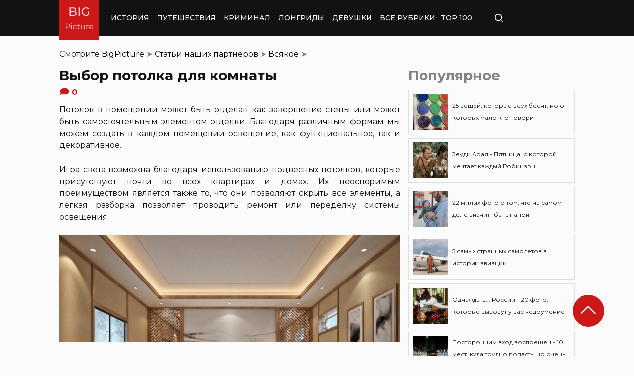

--- FILE ---
content_type: text/html; charset=UTF-8
request_url: https://bigpicture.ru/vybor-potolka-dlja-komnaty/
body_size: 25840
content:
<!DOCTYPE html>
<html lang="ru" class="no-js">
<head><meta charset="UTF-8"><script>if(navigator.userAgent.match(/MSIE|Internet Explorer/i)||navigator.userAgent.match(/Trident\/7\..*?rv:11/i)){var href=document.location.href;if(!href.match(/[?&]nowprocket/)){if(href.indexOf("?")==-1){if(href.indexOf("#")==-1){document.location.href=href+"?nowprocket=1"}else{document.location.href=href.replace("#","?nowprocket=1#")}}else{if(href.indexOf("#")==-1){document.location.href=href+"&nowprocket=1"}else{document.location.href=href.replace("#","&nowprocket=1#")}}}}</script><script>class RocketLazyLoadScripts{constructor(e){this.triggerEvents=e,this.eventOptions={passive:!0},this.userEventListener=this.triggerListener.bind(this),this.delayedScripts={normal:[],async:[],defer:[]},this.allJQueries=[]}_addUserInteractionListener(e){this.triggerEvents.forEach((t=>window.addEventListener(t,e.userEventListener,e.eventOptions)))}_removeUserInteractionListener(e){this.triggerEvents.forEach((t=>window.removeEventListener(t,e.userEventListener,e.eventOptions)))}triggerListener(){this._removeUserInteractionListener(this),"loading"===document.readyState?document.addEventListener("DOMContentLoaded",this._loadEverythingNow.bind(this)):this._loadEverythingNow()}async _loadEverythingNow(){this._delayEventListeners(),this._delayJQueryReady(this),this._handleDocumentWrite(),this._registerAllDelayedScripts(),this._preloadAllScripts(),await this._loadScriptsFromList(this.delayedScripts.normal),await this._loadScriptsFromList(this.delayedScripts.defer),await this._loadScriptsFromList(this.delayedScripts.async),await this._triggerDOMContentLoaded(),await this._triggerWindowLoad(),window.dispatchEvent(new Event("rocket-allScriptsLoaded"))}_registerAllDelayedScripts(){document.querySelectorAll("script[type=rocketlazyloadscript]").forEach((e=>{e.hasAttribute("src")?e.hasAttribute("async")&&!1!==e.async?this.delayedScripts.async.push(e):e.hasAttribute("defer")&&!1!==e.defer||"module"===e.getAttribute("data-rocket-type")?this.delayedScripts.defer.push(e):this.delayedScripts.normal.push(e):this.delayedScripts.normal.push(e)}))}async _transformScript(e){return await this._requestAnimFrame(),new Promise((t=>{const n=document.createElement("script");let r;[...e.attributes].forEach((e=>{let t=e.nodeName;"type"!==t&&("data-rocket-type"===t&&(t="type",r=e.nodeValue),n.setAttribute(t,e.nodeValue))})),e.hasAttribute("src")?(n.addEventListener("load",t),n.addEventListener("error",t)):(n.text=e.text,t()),e.parentNode.replaceChild(n,e)}))}async _loadScriptsFromList(e){const t=e.shift();return t?(await this._transformScript(t),this._loadScriptsFromList(e)):Promise.resolve()}_preloadAllScripts(){var e=document.createDocumentFragment();[...this.delayedScripts.normal,...this.delayedScripts.defer,...this.delayedScripts.async].forEach((t=>{const n=t.getAttribute("src");if(n){const t=document.createElement("link");t.href=n,t.rel="preload",t.as="script",e.appendChild(t)}})),document.head.appendChild(e)}_delayEventListeners(){let e={};function t(t,n){!function(t){function n(n){return e[t].eventsToRewrite.indexOf(n)>=0?"rocket-"+n:n}e[t]||(e[t]={originalFunctions:{add:t.addEventListener,remove:t.removeEventListener},eventsToRewrite:[]},t.addEventListener=function(){arguments[0]=n(arguments[0]),e[t].originalFunctions.add.apply(t,arguments)},t.removeEventListener=function(){arguments[0]=n(arguments[0]),e[t].originalFunctions.remove.apply(t,arguments)})}(t),e[t].eventsToRewrite.push(n)}function n(e,t){let n=e[t];Object.defineProperty(e,t,{get:()=>n||function(){},set(r){e["rocket"+t]=n=r}})}t(document,"DOMContentLoaded"),t(window,"DOMContentLoaded"),t(window,"load"),t(window,"pageshow"),t(document,"readystatechange"),n(document,"onreadystatechange"),n(window,"onload"),n(window,"onpageshow")}_delayJQueryReady(e){let t=window.jQuery;Object.defineProperty(window,"jQuery",{get:()=>t,set(n){if(n&&n.fn&&!e.allJQueries.includes(n)){n.fn.ready=n.fn.init.prototype.ready=function(t){e.domReadyFired?t.bind(document)(n):document.addEventListener("rocket-DOMContentLoaded",(()=>t.bind(document)(n)))};const t=n.fn.on;n.fn.on=n.fn.init.prototype.on=function(){if(this[0]===window){function e(e){return e.split(" ").map((e=>"load"===e||0===e.indexOf("load.")?"rocket-jquery-load":e)).join(" ")}"string"==typeof arguments[0]||arguments[0]instanceof String?arguments[0]=e(arguments[0]):"object"==typeof arguments[0]&&Object.keys(arguments[0]).forEach((t=>{delete Object.assign(arguments[0],{[e(t)]:arguments[0][t]})[t]}))}return t.apply(this,arguments),this},e.allJQueries.push(n)}t=n}})}async _triggerDOMContentLoaded(){this.domReadyFired=!0,await this._requestAnimFrame(),document.dispatchEvent(new Event("rocket-DOMContentLoaded")),await this._requestAnimFrame(),window.dispatchEvent(new Event("rocket-DOMContentLoaded")),await this._requestAnimFrame(),document.dispatchEvent(new Event("rocket-readystatechange")),await this._requestAnimFrame(),document.rocketonreadystatechange&&document.rocketonreadystatechange()}async _triggerWindowLoad(){await this._requestAnimFrame(),window.dispatchEvent(new Event("rocket-load")),await this._requestAnimFrame(),window.rocketonload&&window.rocketonload(),await this._requestAnimFrame(),this.allJQueries.forEach((e=>e(window).trigger("rocket-jquery-load"))),window.dispatchEvent(new Event("rocket-pageshow")),await this._requestAnimFrame(),window.rocketonpageshow&&window.rocketonpageshow()}_handleDocumentWrite(){const e=new Map;document.write=document.writeln=function(t){const n=document.currentScript,r=document.createRange(),i=n.parentElement;let o=e.get(n);void 0===o&&(o=n.nextSibling,e.set(n,o));const a=document.createDocumentFragment();r.setStart(a,0),a.appendChild(r.createContextualFragment(t)),i.insertBefore(a,o)}}async _requestAnimFrame(){return new Promise((e=>requestAnimationFrame(e)))}static run(){const e=new RocketLazyLoadScripts(["keydown","mousemove","touchmove","touchstart","touchend","wheel"]);e._addUserInteractionListener(e)}}RocketLazyLoadScripts.run();</script>
    
    <meta http-equiv="X-UA-Compatible" content="IE=edge">
    <meta name="viewport" content="width=device-width, initial-scale=1.0">
    <link rel="icon" type="image/png" href="https://bigpicture.ru/wp-content/themes/bigpicture-new/assets/img/favicon.png">

	<meta name='robots' content='index, follow, max-image-preview:large, max-snippet:-1, max-video-preview:-1' />
	<style>img:is([sizes="auto" i], [sizes^="auto," i]) { contain-intrinsic-size: 3000px 1500px }</style>
	
	
	<title>Выбор потолка для комнаты &#187; BigPicture.ru</title><style id="rocket-critical-css">.aligncenter{clear:both}html,body,div,span,iframe,h1,h2,p,a,img,ul,li,form,header,nav{margin:0;padding:0;border:0;font-size:100%;vertical-align:baseline}:focus{outline:0}*{outline:none!important;-webkit-box-sizing:border-box!important;box-sizing:border-box!important}header,nav{display:block}body{line-height:1}ul{list-style:none}html{font-size:100%;-webkit-text-size-adjust:100%;-ms-text-size-adjust:100%}img{border:0;-ms-interpolation-mode:bicubic}form{margin:0}button,input{font-size:100%;margin:0;vertical-align:baseline;*vertical-align:middle}button,input{line-height:normal}button{text-transform:none}button{-webkit-appearance:button;*overflow:visible}button::-moz-focus-inner,input::-moz-focus-inner{border:0;padding:0}html,button,input{color:#414141}img{vertical-align:middle}.fix{width:100%;max-width:1040px;margin:0 auto}body{background:#f2f2f245}*{-webkit-box-sizing:border-box!important;box-sizing:border-box!important;-webkit-font-smoothing:antialiased;-moz-osx-font-smoothing:grayscale;color:#121212;font-family:'Montserrat',sans-serif;-moz-text-size-adjust:none;-webkit-text-size-adjust:none;-ms-text-size-adjust:none;outline:none!important}a{text-decoration:none}h1,.h1{font-weight:bold;font-size:24px;line-height:133%;text-align:left}h2{font-weight:bold;font-size:20px;line-height:150%}.header{background:#121212;max-height:72px;z-index:2;position:relative}.header_side{-webkit-box-align:center;-ms-flex-align:center;align-items:center;display:-webkit-box;display:-ms-flexbox;display:flex;height:100%}.header .fix{display:-webkit-box;display:-ms-flexbox;display:flex;height:72px;-webkit-box-align:center;-ms-flex-align:center;align-items:center;position:relative;background:inherit}.header_logo{height:80px;width:80px;min-width:80px;-ms-flex-item-align:start;align-self:flex-start;margin-right:24px}.header_logo img{width:100%;height:auto}@media (min-width:1041px){.header_menu{display:flex}}.header_menu ul{display:-webkit-box;display:-ms-flexbox;display:flex;-webkit-box-align:center;-ms-flex-align:center;align-items:center}.header_menu ul li:not(:last-child){margin-right:16px}.header_menu ul li a{color:#FFFFFF;font-weight:500;font-size:14px;line-height:171%;position:relative;white-space:nowrap;display:block;padding:25px 0;text-transform:uppercase}@media (min-width:1041px){.header_menu ul li a:not(.nohover):before{content:'';position:absolute;left:50%;-webkit-transform:translateX(-50%);transform:translateX(-50%);bottom:0;width:0;border-bottom:4px solid #F06313;opacity:0}}.header .additional_link{width:84px;height:100%;display:-webkit-box;display:-ms-flexbox;display:flex;-webkit-box-pack:center;-ms-flex-pack:center;justify-content:center;-webkit-box-align:center;-ms-flex-align:center;align-items:center}.header_search{padding-left:21px;height:32px;border-left:1px solid #4B4B4B;display:-webkit-box;display:-ms-flexbox;display:flex;margin-left:14px;-webkit-box-align:center;-ms-flex-align:center;align-items:center}.header_search_icon{height:16px;width:16px;min-width:16px}.header_search__search_icon{opacity:1}.header_search__close_icon{opacity:0}.search_form{position:absolute;left:0;top:0;z-index:-1;background:#121212;height:100%;display:-webkit-box;display:-ms-flexbox;display:flex;padding:20px;width:100%}.search_form input{background-color:#2e2e2e;color:#fff;font-weight:500;font-size:14px;line-height:24px;border:none;width:85%;display:-webkit-box;display:-ms-flexbox;display:flex;-webkit-box-align:center;-ms-flex-align:center;align-items:center;padding:10px 5px}.search_form button{background:#CC1917;font-weight:500;font-size:14px;display:-webkit-box;display:-ms-flexbox;display:flex;-webkit-box-align:center;-ms-flex-align:center;align-items:center;-webkit-box-pack:center;-ms-flex-pack:center;justify-content:center;line-height:24px;border:none;color:#FFFFFF;width:15%;padding:10px 5px}.hamb{min-width:16px;left:0;width:16px;height:12px;position:relative;-webkit-transform:rotate(0deg);transform:rotate(0deg);display:none;z-index:8}.hamb span{display:block;position:absolute;height:2px;width:100%;background:#FFFFFF;border-radius:1px;opacity:1;left:0;-webkit-transform:rotate(0deg);transform:rotate(0deg)}.hamb span:nth-child(1){top:0}.hamb span:nth-child(2),.hamb span:nth-child(3){top:50%;margin-top:-1px}.hamb span:nth-child(4){bottom:0}.article{font-size:14px;line-height:1.5;font-style:normal;font-weight:normal;display:-webkit-box;display:-ms-flexbox;display:flex;-webkit-box-align:start;-ms-flex-align:start;align-items:flex-start;margin-bottom:72px;margin-top:72px}.article__left_side{max-width:calc(100% - (336px + 16px));flex:2.048}.article__right_side{margin-left:16px;width:100%;flex:1;position:relative}.article__right_side .h1{color:#828282;margin-bottom:16px}.article__right_side .small_cards{margin-bottom:24px}.article__right_side .small_cards__item{padding:8px;display:-webkit-box;display:-ms-flexbox;display:flex;-webkit-box-align:center;-ms-flex-align:center;align-items:center;border:1px solid #DFDFDF;position:relative;text-decoration:none}.article__right_side .small_cards__item:not(:last-child){margin-bottom:8px}.article__right_side .small_cards__item .image{display:inline-block;width:72px;min-width:72px;height:72px;margin-right:8px}.article__right_side .small_cards__item .image img{width:100%;height:100%;-o-object-fit:cover;object-fit:cover;-o-object-position:center;object-position:center}.article__right_side .small_cards__item .title{font-size:12px;line-height:24px}.article p{font-size:16px;line-height:24px;font-style:normal;font-weight:400;margin-bottom:25px;text-align:justify}.article .p span{display:inherit}.article img{max-width:100%;height:auto}.article h1,.article .h1{font-weight:bold;font-size:28px;margin-bottom:32px}.article h2{font-weight:bold;font-size:22px;line-height:160%;margin-bottom:1em;margin-top:1em}.article a,.article a:visited{-webkit-text-decoration-line:underline;text-decoration-line:underline;color:#F06313}.article__left_side img{display:block;margin:10px 0}img.image_full_width{width:100%}#button_up{width:64px;height:64px;position:fixed;outline:none;right:60px;bottom:60px}.article__right_side .h1{margin-bottom:15px;margin-top:0}@media (max-width:1040px){.fix{width:90%}.hamb{display:inline-block;margin-left:24px}.mobile_menu.header_side{position:absolute;left:0;width:100%;background:#1B1B1B;-webkit-box-orient:vertical;-webkit-box-direction:normal;-ms-flex-direction:column;flex-direction:column;-webkit-box-align:center;-ms-flex-align:center;align-items:center;top:100%;z-index:-1;height:auto;-webkit-transform:translateY(-150%);transform:translateY(-150%)}.header{max-height:64px}.header_logo{width:72px;min-width:72px;height:72px}.header .fix{-webkit-box-pack:justify;-ms-flex-pack:justify;justify-content:space-between;height:64px}.header .fix:before,.header .fix:after{content:'';background:inherit;top:0;bottom:0;width:5vw;position:absolute}.header .fix:before{right:100%}.header .fix:after{left:100%}.header_search{border:none;padding:0;margin:0}.header_menu{width:100%}.header_menu ul{-webkit-box-orient:vertical;-webkit-box-direction:normal;-ms-flex-direction:column;flex-direction:column;-webkit-box-align:center;-ms-flex-align:center;align-items:center;background:#1B1B1B;padding-top:16px;width:100vw;margin-left:-5vw}.header_menu ul li{width:inherit}.header_menu ul li:not(:last-child){margin-right:0}.header_menu ul li a{padding:17px 0;text-align:center;background:#1B1B1B;width:inherit;display:-webkit-box;display:-ms-flexbox;display:flex;-webkit-box-align:center;-ms-flex-align:center;align-items:center;-webkit-box-pack:center;-ms-flex-pack:center;justify-content:center}.header .additional_link{height:auto;min-height:72px;margin:0;position:relative;background:#1B1B1B;width:100vw;display:-webkit-box;display:-ms-flexbox;display:flex;-webkit-box-orient:vertical;-webkit-box-direction:normal;-ms-flex-direction:column;flex-direction:column}.article__right_side{display:none}.article__left_side{max-width:100%}.article{margin:56px 0}}@media (max-width:660px){#button_up{display:none!important}.header{max-height:56px}.header .fix{height:56px}.header_logo{width:64px;min-width:64px;height:64px}}.article{margin-top:0px}#breadcrumbs{margin-top:50px;margin-bottom:16px}#breadcrumbs span{color:#828282}#breadcrumbs a{text-decoration:none;color:#000}.single #breadcrumbs .breadcrumb_last{display:none}#button_up{z-index:100}.origin_post{font-size:16px;line-height:24px;font-style:normal;font-weight:400;text-align:justify}</style><link rel="preload" as="style" href="https://fonts.googleapis.com/css2?family=Montserrat%3Aital%2Cwght%400%2C400%3B0%2C500%3B0%2C600%3B0%2C700%3B1%2C400%3B1%2C500&#038;ver=edb1f349edd87c532fddbe73b1a73061&#038;display=swap" /><link rel="stylesheet" href="https://fonts.googleapis.com/css2?family=Montserrat%3Aital%2Cwght%400%2C400%3B0%2C500%3B0%2C600%3B0%2C700%3B1%2C400%3B1%2C500&#038;ver=edb1f349edd87c532fddbe73b1a73061&#038;display=swap" media="print" onload="this.media='all'" /><noscript><link rel="preload" href="https://fonts.googleapis.com/css2?family=Montserrat%3Aital%2Cwght%400%2C400%3B0%2C500%3B0%2C600%3B0%2C700%3B1%2C400%3B1%2C500&#038;ver=edb1f349edd87c532fddbe73b1a73061&#038;display=swap" data-rocket-async="style" as="style" onload="this.onload=null;this.rel='stylesheet'" /></noscript>
	<meta name="description" content="Потолок в помещении может быть отделан как завершение стены или может быть самостоятельным элементом отделки. Благодаря различным формам мы можем создать" />
	<link rel="canonical" href="https://bigpicture.ru/vybor-potolka-dlja-komnaty/" />
	<meta property="og:locale" content="ru_RU" />
	<meta property="og:type" content="article" />
	<meta property="og:title" content="Выбор потолка для комнаты" />
	<meta property="og:description" content="Потолок в помещении может быть отделан как завершение стены или может быть самостоятельным элементом отделки. Благодаря различным формам мы можем создать" />
	<meta property="og:url" content="https://bigpicture.ru/vybor-potolka-dlja-komnaty/" />
	<meta property="og:site_name" content="БигПикча НОВОСТИ В ФОТОГРАФИЯХ" />
	<meta property="article:author" content="phiesta" />
	<meta property="article:published_time" content="2021-06-11T01:20:08+00:00" />
	<meta property="article:modified_time" content="2021-11-27T23:14:05+00:00" />
	<meta property="og:image" content="https://bigpicture.ru/wp-content/uploads/2021/06/bigpicture_ru_oblozhka-800x250.jpg" />
	<meta property="og:image:width" content="1308" />
	<meta property="og:image:height" content="768" />
	<meta property="og:image:type" content="image/jpeg" />
	<meta name="author" content="phiesta" />
	<meta name="twitter:card" content="summary_large_image" />
	<meta name="twitter:label1" content="Написано автором" />
	<meta name="twitter:data1" content="phiesta" />
	<script type="application/ld+json" class="yoast-schema-graph">{"@context":"https://schema.org","@graph":[{"@type":"Article","@id":"https://bigpicture.ru/vybor-potolka-dlja-komnaty/#article","isPartOf":{"@id":"https://bigpicture.ru/vybor-potolka-dlja-komnaty/"},"author":{"name":"phiesta","@id":"https://bigpicture.ru/#/schema/person/79f9dc793b37e34b38f3df32d147d823"},"headline":"Выбор потолка для комнаты","datePublished":"2021-06-11T01:20:08+00:00","dateModified":"2021-11-27T23:14:05+00:00","mainEntityOfPage":{"@id":"https://bigpicture.ru/vybor-potolka-dlja-komnaty/"},"wordCount":332,"publisher":{"@id":"https://bigpicture.ru/#organization"},"image":{"@id":"https://bigpicture.ru/vybor-potolka-dlja-komnaty/#primaryimage"},"thumbnailUrl":"https://bigpicture.ru/wp-content/uploads/2021/06/bigpicture_ru_potolok_iz_gipsokartona.jpg","articleSection":["Всякое","Дом","Покупки","Статьи наших партнеров"],"inLanguage":"ru-RU"},{"@type":"WebPage","@id":"https://bigpicture.ru/vybor-potolka-dlja-komnaty/","url":"https://bigpicture.ru/vybor-potolka-dlja-komnaty/","name":"Выбор потолка для комнаты &#187; BigPicture.ru","isPartOf":{"@id":"https://bigpicture.ru/#website"},"primaryImageOfPage":{"@id":"https://bigpicture.ru/vybor-potolka-dlja-komnaty/#primaryimage"},"image":{"@id":"https://bigpicture.ru/vybor-potolka-dlja-komnaty/#primaryimage"},"thumbnailUrl":"https://bigpicture.ru/wp-content/uploads/2021/06/bigpicture_ru_potolok_iz_gipsokartona.jpg","datePublished":"2021-06-11T01:20:08+00:00","dateModified":"2021-11-27T23:14:05+00:00","description":"Потолок в помещении может быть отделан как завершение стены или может быть самостоятельным элементом отделки. Благодаря различным формам мы можем создать","breadcrumb":{"@id":"https://bigpicture.ru/vybor-potolka-dlja-komnaty/#breadcrumb"},"inLanguage":"ru-RU","potentialAction":[{"@type":"ReadAction","target":["https://bigpicture.ru/vybor-potolka-dlja-komnaty/"]}]},{"@type":"ImageObject","inLanguage":"ru-RU","@id":"https://bigpicture.ru/vybor-potolka-dlja-komnaty/#primaryimage","url":"https://bigpicture.ru/wp-content/uploads/2021/06/bigpicture_ru_potolok_iz_gipsokartona.jpg","contentUrl":"https://bigpicture.ru/wp-content/uploads/2021/06/bigpicture_ru_potolok_iz_gipsokartona.jpg","width":1308,"height":768,"caption":"Bigpicture ru potolok iz gipsokartona"},{"@type":"BreadcrumbList","@id":"https://bigpicture.ru/vybor-potolka-dlja-komnaty/#breadcrumb","itemListElement":[{"@type":"ListItem","position":1,"name":"BigPicture","item":"https://bigpicture.ru/"},{"@type":"ListItem","position":2,"name":"Статьи наших партнеров","item":"https://bigpicture.ru/category/stati-nashih-partnyorov/"},{"@type":"ListItem","position":3,"name":"Всякое","item":"https://bigpicture.ru/category/stati-nashih-partnyorov/vsyakoe/"},{"@type":"ListItem","position":4,"name":"Выбор потолка для комнаты"}]},{"@type":"WebSite","@id":"https://bigpicture.ru/#website","url":"https://bigpicture.ru/","name":"БигПикча НОВОСТИ В ФОТОГРАФИЯХ","description":"Фоторепортажи, фотопроекты, полезные статьи, интересные истории, лонгриды, тесты, мемы","publisher":{"@id":"https://bigpicture.ru/#organization"},"potentialAction":[{"@type":"SearchAction","target":{"@type":"EntryPoint","urlTemplate":"https://bigpicture.ru/?s={search_term_string}"},"query-input":"required name=search_term_string"}],"inLanguage":"ru-RU"},{"@type":"Organization","@id":"https://bigpicture.ru/#organization","name":"BigPicture.ru Новости в фотографиях","url":"https://bigpicture.ru/","logo":{"@type":"ImageObject","inLanguage":"ru-RU","@id":"https://bigpicture.ru/#/schema/logo/image/","url":"https://bigpicture.ru/wp-content/uploads/2021/10/bigpicture_ru_bigpiclogo.png","contentUrl":"https://bigpicture.ru/wp-content/uploads/2021/10/bigpicture_ru_bigpiclogo.png","width":989,"height":689,"caption":"BigPicture.ru Новости в фотографиях"},"image":{"@id":"https://bigpicture.ru/#/schema/logo/image/"}},{"@type":"Person","@id":"https://bigpicture.ru/#/schema/person/79f9dc793b37e34b38f3df32d147d823","name":"phiesta","image":{"@type":"ImageObject","inLanguage":"ru-RU","@id":"https://bigpicture.ru/#/schema/person/image/","url":"https://secure.gravatar.com/avatar/b318a7d58a7e633b6bd20dce33175c71a098fb0308503b74243a8bf128f70327?s=96&d=mm&r=g","contentUrl":"https://secure.gravatar.com/avatar/b318a7d58a7e633b6bd20dce33175c71a098fb0308503b74243a8bf128f70327?s=96&d=mm&r=g","caption":"phiesta"},"sameAs":["phiesta"]}]}</script>
	


<link rel='dns-prefetch' href='//fonts.googleapis.com' />
<link href='https://fonts.gstatic.com' crossorigin rel='preconnect' />
<style id='wp-emoji-styles-inline-css' type='text/css'>

	img.wp-smiley, img.emoji {
		display: inline !important;
		border: none !important;
		box-shadow: none !important;
		height: 1em !important;
		width: 1em !important;
		margin: 0 0.07em !important;
		vertical-align: -0.1em !important;
		background: none !important;
		padding: 0 !important;
	}
</style>
<link rel='preload'  href='https://bigpicture.ru/wp-includes/css/dist/block-library/style.min.css?ver=edb1f349edd87c532fddbe73b1a73061' data-rocket-async="style" as="style" onload="this.onload=null;this.rel='stylesheet'" type='text/css' media='all' />
<style id='classic-theme-styles-inline-css' type='text/css'>
/*! This file is auto-generated */
.wp-block-button__link{color:#fff;background-color:#32373c;border-radius:9999px;box-shadow:none;text-decoration:none;padding:calc(.667em + 2px) calc(1.333em + 2px);font-size:1.125em}.wp-block-file__button{background:#32373c;color:#fff;text-decoration:none}
</style>
<style id='global-styles-inline-css' type='text/css'>
:root{--wp--preset--aspect-ratio--square: 1;--wp--preset--aspect-ratio--4-3: 4/3;--wp--preset--aspect-ratio--3-4: 3/4;--wp--preset--aspect-ratio--3-2: 3/2;--wp--preset--aspect-ratio--2-3: 2/3;--wp--preset--aspect-ratio--16-9: 16/9;--wp--preset--aspect-ratio--9-16: 9/16;--wp--preset--color--black: #000000;--wp--preset--color--cyan-bluish-gray: #abb8c3;--wp--preset--color--white: #ffffff;--wp--preset--color--pale-pink: #f78da7;--wp--preset--color--vivid-red: #cf2e2e;--wp--preset--color--luminous-vivid-orange: #ff6900;--wp--preset--color--luminous-vivid-amber: #fcb900;--wp--preset--color--light-green-cyan: #7bdcb5;--wp--preset--color--vivid-green-cyan: #00d084;--wp--preset--color--pale-cyan-blue: #8ed1fc;--wp--preset--color--vivid-cyan-blue: #0693e3;--wp--preset--color--vivid-purple: #9b51e0;--wp--preset--gradient--vivid-cyan-blue-to-vivid-purple: linear-gradient(135deg,rgba(6,147,227,1) 0%,rgb(155,81,224) 100%);--wp--preset--gradient--light-green-cyan-to-vivid-green-cyan: linear-gradient(135deg,rgb(122,220,180) 0%,rgb(0,208,130) 100%);--wp--preset--gradient--luminous-vivid-amber-to-luminous-vivid-orange: linear-gradient(135deg,rgba(252,185,0,1) 0%,rgba(255,105,0,1) 100%);--wp--preset--gradient--luminous-vivid-orange-to-vivid-red: linear-gradient(135deg,rgba(255,105,0,1) 0%,rgb(207,46,46) 100%);--wp--preset--gradient--very-light-gray-to-cyan-bluish-gray: linear-gradient(135deg,rgb(238,238,238) 0%,rgb(169,184,195) 100%);--wp--preset--gradient--cool-to-warm-spectrum: linear-gradient(135deg,rgb(74,234,220) 0%,rgb(151,120,209) 20%,rgb(207,42,186) 40%,rgb(238,44,130) 60%,rgb(251,105,98) 80%,rgb(254,248,76) 100%);--wp--preset--gradient--blush-light-purple: linear-gradient(135deg,rgb(255,206,236) 0%,rgb(152,150,240) 100%);--wp--preset--gradient--blush-bordeaux: linear-gradient(135deg,rgb(254,205,165) 0%,rgb(254,45,45) 50%,rgb(107,0,62) 100%);--wp--preset--gradient--luminous-dusk: linear-gradient(135deg,rgb(255,203,112) 0%,rgb(199,81,192) 50%,rgb(65,88,208) 100%);--wp--preset--gradient--pale-ocean: linear-gradient(135deg,rgb(255,245,203) 0%,rgb(182,227,212) 50%,rgb(51,167,181) 100%);--wp--preset--gradient--electric-grass: linear-gradient(135deg,rgb(202,248,128) 0%,rgb(113,206,126) 100%);--wp--preset--gradient--midnight: linear-gradient(135deg,rgb(2,3,129) 0%,rgb(40,116,252) 100%);--wp--preset--font-size--small: 13px;--wp--preset--font-size--medium: 20px;--wp--preset--font-size--large: 36px;--wp--preset--font-size--x-large: 42px;--wp--preset--spacing--20: 0.44rem;--wp--preset--spacing--30: 0.67rem;--wp--preset--spacing--40: 1rem;--wp--preset--spacing--50: 1.5rem;--wp--preset--spacing--60: 2.25rem;--wp--preset--spacing--70: 3.38rem;--wp--preset--spacing--80: 5.06rem;--wp--preset--shadow--natural: 6px 6px 9px rgba(0, 0, 0, 0.2);--wp--preset--shadow--deep: 12px 12px 50px rgba(0, 0, 0, 0.4);--wp--preset--shadow--sharp: 6px 6px 0px rgba(0, 0, 0, 0.2);--wp--preset--shadow--outlined: 6px 6px 0px -3px rgba(255, 255, 255, 1), 6px 6px rgba(0, 0, 0, 1);--wp--preset--shadow--crisp: 6px 6px 0px rgba(0, 0, 0, 1);}:where(.is-layout-flex){gap: 0.5em;}:where(.is-layout-grid){gap: 0.5em;}body .is-layout-flex{display: flex;}.is-layout-flex{flex-wrap: wrap;align-items: center;}.is-layout-flex > :is(*, div){margin: 0;}body .is-layout-grid{display: grid;}.is-layout-grid > :is(*, div){margin: 0;}:where(.wp-block-columns.is-layout-flex){gap: 2em;}:where(.wp-block-columns.is-layout-grid){gap: 2em;}:where(.wp-block-post-template.is-layout-flex){gap: 1.25em;}:where(.wp-block-post-template.is-layout-grid){gap: 1.25em;}.has-black-color{color: var(--wp--preset--color--black) !important;}.has-cyan-bluish-gray-color{color: var(--wp--preset--color--cyan-bluish-gray) !important;}.has-white-color{color: var(--wp--preset--color--white) !important;}.has-pale-pink-color{color: var(--wp--preset--color--pale-pink) !important;}.has-vivid-red-color{color: var(--wp--preset--color--vivid-red) !important;}.has-luminous-vivid-orange-color{color: var(--wp--preset--color--luminous-vivid-orange) !important;}.has-luminous-vivid-amber-color{color: var(--wp--preset--color--luminous-vivid-amber) !important;}.has-light-green-cyan-color{color: var(--wp--preset--color--light-green-cyan) !important;}.has-vivid-green-cyan-color{color: var(--wp--preset--color--vivid-green-cyan) !important;}.has-pale-cyan-blue-color{color: var(--wp--preset--color--pale-cyan-blue) !important;}.has-vivid-cyan-blue-color{color: var(--wp--preset--color--vivid-cyan-blue) !important;}.has-vivid-purple-color{color: var(--wp--preset--color--vivid-purple) !important;}.has-black-background-color{background-color: var(--wp--preset--color--black) !important;}.has-cyan-bluish-gray-background-color{background-color: var(--wp--preset--color--cyan-bluish-gray) !important;}.has-white-background-color{background-color: var(--wp--preset--color--white) !important;}.has-pale-pink-background-color{background-color: var(--wp--preset--color--pale-pink) !important;}.has-vivid-red-background-color{background-color: var(--wp--preset--color--vivid-red) !important;}.has-luminous-vivid-orange-background-color{background-color: var(--wp--preset--color--luminous-vivid-orange) !important;}.has-luminous-vivid-amber-background-color{background-color: var(--wp--preset--color--luminous-vivid-amber) !important;}.has-light-green-cyan-background-color{background-color: var(--wp--preset--color--light-green-cyan) !important;}.has-vivid-green-cyan-background-color{background-color: var(--wp--preset--color--vivid-green-cyan) !important;}.has-pale-cyan-blue-background-color{background-color: var(--wp--preset--color--pale-cyan-blue) !important;}.has-vivid-cyan-blue-background-color{background-color: var(--wp--preset--color--vivid-cyan-blue) !important;}.has-vivid-purple-background-color{background-color: var(--wp--preset--color--vivid-purple) !important;}.has-black-border-color{border-color: var(--wp--preset--color--black) !important;}.has-cyan-bluish-gray-border-color{border-color: var(--wp--preset--color--cyan-bluish-gray) !important;}.has-white-border-color{border-color: var(--wp--preset--color--white) !important;}.has-pale-pink-border-color{border-color: var(--wp--preset--color--pale-pink) !important;}.has-vivid-red-border-color{border-color: var(--wp--preset--color--vivid-red) !important;}.has-luminous-vivid-orange-border-color{border-color: var(--wp--preset--color--luminous-vivid-orange) !important;}.has-luminous-vivid-amber-border-color{border-color: var(--wp--preset--color--luminous-vivid-amber) !important;}.has-light-green-cyan-border-color{border-color: var(--wp--preset--color--light-green-cyan) !important;}.has-vivid-green-cyan-border-color{border-color: var(--wp--preset--color--vivid-green-cyan) !important;}.has-pale-cyan-blue-border-color{border-color: var(--wp--preset--color--pale-cyan-blue) !important;}.has-vivid-cyan-blue-border-color{border-color: var(--wp--preset--color--vivid-cyan-blue) !important;}.has-vivid-purple-border-color{border-color: var(--wp--preset--color--vivid-purple) !important;}.has-vivid-cyan-blue-to-vivid-purple-gradient-background{background: var(--wp--preset--gradient--vivid-cyan-blue-to-vivid-purple) !important;}.has-light-green-cyan-to-vivid-green-cyan-gradient-background{background: var(--wp--preset--gradient--light-green-cyan-to-vivid-green-cyan) !important;}.has-luminous-vivid-amber-to-luminous-vivid-orange-gradient-background{background: var(--wp--preset--gradient--luminous-vivid-amber-to-luminous-vivid-orange) !important;}.has-luminous-vivid-orange-to-vivid-red-gradient-background{background: var(--wp--preset--gradient--luminous-vivid-orange-to-vivid-red) !important;}.has-very-light-gray-to-cyan-bluish-gray-gradient-background{background: var(--wp--preset--gradient--very-light-gray-to-cyan-bluish-gray) !important;}.has-cool-to-warm-spectrum-gradient-background{background: var(--wp--preset--gradient--cool-to-warm-spectrum) !important;}.has-blush-light-purple-gradient-background{background: var(--wp--preset--gradient--blush-light-purple) !important;}.has-blush-bordeaux-gradient-background{background: var(--wp--preset--gradient--blush-bordeaux) !important;}.has-luminous-dusk-gradient-background{background: var(--wp--preset--gradient--luminous-dusk) !important;}.has-pale-ocean-gradient-background{background: var(--wp--preset--gradient--pale-ocean) !important;}.has-electric-grass-gradient-background{background: var(--wp--preset--gradient--electric-grass) !important;}.has-midnight-gradient-background{background: var(--wp--preset--gradient--midnight) !important;}.has-small-font-size{font-size: var(--wp--preset--font-size--small) !important;}.has-medium-font-size{font-size: var(--wp--preset--font-size--medium) !important;}.has-large-font-size{font-size: var(--wp--preset--font-size--large) !important;}.has-x-large-font-size{font-size: var(--wp--preset--font-size--x-large) !important;}
:where(.wp-block-post-template.is-layout-flex){gap: 1.25em;}:where(.wp-block-post-template.is-layout-grid){gap: 1.25em;}
:where(.wp-block-columns.is-layout-flex){gap: 2em;}:where(.wp-block-columns.is-layout-grid){gap: 2em;}
:root :where(.wp-block-pullquote){font-size: 1.5em;line-height: 1.6;}
</style>

<link rel='preload'  href='https://bigpicture.ru/wp-content/themes/bigpicture-new/assets/css/reset.css?ver=edb1f349edd87c532fddbe73b1a73061' data-rocket-async="style" as="style" onload="this.onload=null;this.rel='stylesheet'" type='text/css' media='all' />
<link rel='preload'  href='https://bigpicture.ru/wp-content/themes/bigpicture-new/assets/css/scroll-pagination.css?ver=edb1f349edd87c532fddbe73b1a73061' data-rocket-async="style" as="style" onload="this.onload=null;this.rel='stylesheet'" type='text/css' media='all' />
<link rel='preload'  href='https://bigpicture.ru/wp-content/themes/bigpicture-new/assets/css/style.css?ver=edb1f349edd87c532fddbe73b1a73061' data-rocket-async="style" as="style" onload="this.onload=null;this.rel='stylesheet'" type='text/css' media='all' />
<link rel='preload'  href='https://bigpicture.ru/wp-content/themes/bigpicture-new/assets/css/media.css?ver=edb1f349edd87c532fddbe73b1a73061' data-rocket-async="style" as="style" onload="this.onload=null;this.rel='stylesheet'" type='text/css' media='all' />
<link rel='preload'  href='https://bigpicture.ru/wp-content/themes/bigpicture-new/assets/css/new-style.css?ver=edb1f349edd87c532fddbe73b1a73061' data-rocket-async="style" as="style" onload="this.onload=null;this.rel='stylesheet'" type='text/css' media='all' />
<script type="rocketlazyloadscript" data-rocket-type="text/javascript" src="https://bigpicture.ru/wp-includes/js/jquery/jquery.min.js?ver=3.7.1" id="jquery-core-js" defer></script>
<script type="rocketlazyloadscript" data-rocket-type="text/javascript" src="https://bigpicture.ru/wp-includes/js/jquery/jquery-migrate.min.js?ver=3.4.1" id="jquery-migrate-js" defer></script>
<script type="rocketlazyloadscript" data-rocket-type="text/javascript" src="https://bigpicture.ru/wp-content/themes/bigpicture-new/assets/js/custom-scroll-pagination.js?ver=edb1f349edd87c532fddbe73b1a73061" id="bp-scroll-pagination-js" defer></script>
<link rel="https://api.w.org/" href="https://bigpicture.ru/wp-json/" /><link rel="alternate" title="JSON" type="application/json" href="https://bigpicture.ru/wp-json/wp/v2/posts/1460917" />
<link rel="alternate" title="oEmbed (JSON)" type="application/json+oembed" href="https://bigpicture.ru/wp-json/oembed/1.0/embed?url=https%3A%2F%2Fbigpicture.ru%2Fvybor-potolka-dlja-komnaty%2F" />
<link rel="alternate" title="oEmbed (XML)" type="text/xml+oembed" href="https://bigpicture.ru/wp-json/oembed/1.0/embed?url=https%3A%2F%2Fbigpicture.ru%2Fvybor-potolka-dlja-komnaty%2F&#038;format=xml" />
<noscript><style id="rocket-lazyload-nojs-css">.rll-youtube-player, [data-lazy-src]{display:none !important;}</style></noscript><script type="rocketlazyloadscript">
/*! loadCSS rel=preload polyfill. [c]2017 Filament Group, Inc. MIT License */
(function(w){"use strict";if(!w.loadCSS){w.loadCSS=function(){}}
var rp=loadCSS.relpreload={};rp.support=(function(){var ret;try{ret=w.document.createElement("link").relList.supports("preload")}catch(e){ret=!1}
return function(){return ret}})();rp.bindMediaToggle=function(link){var finalMedia=link.media||"all";function enableStylesheet(){link.media=finalMedia}
if(link.addEventListener){link.addEventListener("load",enableStylesheet)}else if(link.attachEvent){link.attachEvent("onload",enableStylesheet)}
setTimeout(function(){link.rel="stylesheet";link.media="only x"});setTimeout(enableStylesheet,3000)};rp.poly=function(){if(rp.support()){return}
var links=w.document.getElementsByTagName("link");for(var i=0;i<links.length;i++){var link=links[i];if(link.rel==="preload"&&link.getAttribute("as")==="style"&&!link.getAttribute("data-loadcss")){link.setAttribute("data-loadcss",!0);rp.bindMediaToggle(link)}}};if(!rp.support()){rp.poly();var run=w.setInterval(rp.poly,500);if(w.addEventListener){w.addEventListener("load",function(){rp.poly();w.clearInterval(run)})}else if(w.attachEvent){w.attachEvent("onload",function(){rp.poly();w.clearInterval(run)})}}
if(typeof exports!=="undefined"){exports.loadCSS=loadCSS}
else{w.loadCSS=loadCSS}}(typeof global!=="undefined"?global:this))
</script>
    <meta property="relap:article" content="false">            
	<meta name="msvalidate.01" content="94799B5C7926BDAC31607177FF9416A9" /> 
	<meta name='wmail-verification' content='eb76ebdd61020c1fa54691e6e945ee77' /> 
	<meta name="verify-admitad" content="85aa579eea" /> 
	<meta name="pmail-verification" content="1eb65fdd4af620d88b0a184aeda4e8e0">

	<meta name="cmsmagazine" content="4c8ecdd8a707d4bd711f02b2e5b56053" />

    <script type="rocketlazyloadscript">
        var ajaxurl = 'https://bigpicture.ru/wp-admin/admin-ajax.php';
    </script>

            
        <script async type='text/javascript' src="//s.luxcdn.com/t/195490/360_light.js"></script>
        
    </head>
<body class="wp-singular post-template-default single single-post postid-1460917 single-format-standard wp-theme-bigpicture-new">
            
        <script type="rocketlazyloadscript" async src="https://yandex.ru/ads/system/header-bidding.js"></script>
        <script type="rocketlazyloadscript" data-rocket-type="text/javascript" src="https://ads.digitalcaramel.com/js/bigpicture.ru.js" defer></script>
        <script type="rocketlazyloadscript">window.yaContextCb = window.yaContextCb || []</script>
        <script type="rocketlazyloadscript" src="https://yandex.ru/ads/system/context.js" async></script>
        
        
            <script type="rocketlazyloadscript" data-rocket-type="text/javascript" async src="https://relap.io/v7/relap.js" data-relap-token="VbvC8QOH7hPuQ0ZD"></script>
        

        
        
        <script type="rocketlazyloadscript">
        (function(r,G,t){function H(){var a=!1;if(c===c.top)a=e.referrer;else try{a=c.top.location.href}catch(b){a=e.referrer?e.referrer:c.location.href}return a}function I(){var a=!1;if(c===c.top)a=c.location;else try{a=c.top.location.href?c.top.location:!1}catch(b){e.referrer?(a=e,a=a.createElement("a"),a.href=e.referrer):a=c.location}a&&(a=J={href:a.href,host:a.host,hostname:a.hostname,origin:a.origin,pathname:a.pathname,port:a.port,protocol:a.protocol,hash:a.hash,search:a.search});return a}function u(){var a=
        !1;try{a=c.top.document.getElementsByTagName("title")[0].innerHTML}catch(b){}if(!a)try{a=e.getElementsByTagName("title")[0].innerHTML}catch(b){}a&&(a=a.trim().substring(0,256));return a}function z(a){return Object.keys(a).map(function(b){return b+"="+encodeURIComponent(a[b])}).join("&")}function f(a){return"undefined"!=typeof a}function p(a,b){b=f(b)?b:!1;return f(a)?a:b}function A(a,b){return f(b)?(b=Math.pow(10,b),Math.round(a*b)/b):Math.round(a)}function K(a){a=""+a;var b=0,d;for(d=0;d<a.length;d++){var g=
        a.charCodeAt(d);b=(b<<5)-b+g;b|=0}return b}function v(){var a=e.querySelector("script").parentNode;v=function(){return a};return v()}function L(){var a=c;try{a=a.top}catch(g){}var b=!1;try{b=p(a[M])}catch(g){}if(b&&-1!==p(b.contentAlert,-1))a=!!b.contentAlert;else if(b=e,a=null,b){b=b||e;b=b.getElementsByTagName("meta");for(var d=b.length;d--;)if("clickio-content"===p(b[d].name).toLowerCase()&&p(b[d].content)){a="alert"==b[d].content.toLowerCase();break}}return a}function w(){if(h.length&&f(c.yaContextCb)&&
        null!==k.state)for(var a=0;a<h.length;a++)c.yaContextCb.push(h[a]),h.splice(a,1),a--}function q(a){a?l(1):l(0);w();t&&"function"===typeof t&&t(k.state)}function l(a){k.state=a}function B(){var a=L();if(null!==a)return q(!a),!0;a={site_area_id:r};var b=u();b&&(a.title=b);(b=H())&&(a.r=b);(b=I().href)&&(a.l=b);var d=K(z(a));if(f(x[d]))return q(x[d]),!0;var g=!1,m="__lxCstmChk__"+((new Date).getTime()%1E7*100+A(99*Math.random()));c[m]={};c[m].adxAllowed=function(C){g||(g=!0,y&&(clearTimeout(y),y=null),
        x[d]=C,q(C),delete c[m])};a.f=m;a.rt=(new Date).getTime()%1E7*100+A(99*Math.random());var n=e.createElement("script");n.setAttribute("type","text/javascript");n.setAttribute("src","https://luxcdn.com/hbadx/?"+z(a));n.onload=function(){D.removeChild(n)};D.appendChild(n);var y=setTimeout(function(){g||(g=!0,console.log("policy timeout"),q(0),delete c[m])},G)}var e=document,c=window,J=null,M="__lxG__";if(f(c.__clADF__)&&f(c.__clADF__.cmd)&&f(c.__clADF__.cmd.enqueued))return!1;c.__clADF__=c.__clADF__||
        {};var k=c.__clADF__;l(null);k.cmd=k.cmd||[];var h=k.cmd;if(f(Object.defineProperty))Object.defineProperty(h,"enqueued",{enumerable:!1,configurable:!1,writable:!1,value:"static"}),Object.defineProperty(h,"push",{configurable:!0,enumerable:!1,writable:!0,value:function(){var a=Array.prototype.push.apply(this,arguments);w();return a}});else{h.enqueued=!0;var E=function(){w();setTimeout(function(){E()},50)};E()}var F=u(),D=v();l(0);var x={};c.addEventListener("scroll",function(){var a=u();a!==F&&(F=
        a,l(null),B())});B()})(
            195490,
            3000
        );
        </script>

        

        
        <script async type="text/javascript" src="//s.luxcdn.com/t/195490/360_light.js"></script>
        
    
                                        
                
            
    
    <script type="text/javascript">!(function(w,d,s,l,x){w[l]=w[l]||[];w[l].t=w[l].t||new Date().getTime();var f=d.getElementsByTagName(s)[0],j=d.createElement(s);j.async=!0;j.src='//web.tolstoycomments.com/sitejs/app.js?i='+l+'&x='+x+'&t='+w[l].t;f.parentNode.insertBefore(j,f);})(window,document,'script','tolstoycomments','3395');</script>
    

    
    <script type="rocketlazyloadscript" data-rocket-type="text/javascript">
    var _tmr = window._tmr || (window._tmr = []);
    _tmr.push({id: "3083113", type: "pageView", start: (new Date()).getTime()});
    (function (d, w, id) {
    if (d.getElementById(id)) return;
    var ts = d.createElement("script"); ts.type = "text/javascript"; ts.async = true; ts.id = id;
    ts.src = "https://top-fwz1.mail.ru/js/code.js";
    var f = function () {var s = d.getElementsByTagName("script")[0]; s.parentNode.insertBefore(ts, s);};
    if (w.opera == "[object Opera]") { d.addEventListener("DOMContentLoaded", f, false); } else { f(); }
    })(document, window, "topmailru-code");
    </script><noscript><div>
        <img src="https://top-fwz1.mail.ru/counter?id=3083113;js=na" style="border:0;position:absolute;left:-9999px;" alt="Top.Mail.Ru" />
    </div></noscript>
    


    
    <script type="rocketlazyloadscript" data-rocket-type="text/javascript" >
        (function(m,e,t,r,i,k,a){m[i]=m[i]||function(){(m[i].a=m[i].a||[]).push(arguments)};
        m[i].l=1*new Date();k=e.createElement(t),a=e.getElementsByTagName(t)[0],k.async=1,k.src=r,a.parentNode.insertBefore(k,a)})
        (window, document, "script", "https://mc.yandex.ru/metrika/tag.js", "ym");

        ym(46799085, "init", {
                clickmap:true,
                trackLinks:true,
                accurateTrackBounce:true,
                webvisor:true,
                trackHash:true
        });
        </script>
        <noscript><div><img src="https://mc.yandex.ru/watch/46799085" style="position:absolute; left:-9999px;" alt="" /></div></noscript>
        

    
    <script type="rocketlazyloadscript" async src="https://www.googletagmanager.com/gtag/js?id=UA-123181515-1"></script>
    <script type="rocketlazyloadscript">
    window.dataLayer = window.dataLayer || [];
    function gtag(){dataLayer.push(arguments);}
    gtag('js', new Date());
    gtag('config', 'UA-123181515-1');
    </script>
    

    
    <script type="rocketlazyloadscript">
    !function(f,b,e,v,n,t,s)
    {if(f.fbq)return;n=f.fbq=function(){n.callMethod?
    n.callMethod.apply(n,arguments):n.queue.push(arguments)};
    if(!f._fbq)f._fbq=n;n.push=n;n.loaded=!0;n.version='2.0';
    n.queue=[];t=b.createElement(e);t.async=!0;
    t.src=v;s=b.getElementsByTagName(e)[0];
    s.parentNode.insertBefore(t,s)}(window, document,'script',
    'https://connect.facebook.net/en_US/fbevents.js');
    fbq('init', '2166221583599312');
    fbq('track', 'PageView');
    </script>
    <noscript><img height="1" width="1" style="display:none"
    src="https://www.facebook.com/tr?id=2166221583599312&ev=PageView&noscript=1"
    /></noscript>
    

    
    <script type="rocketlazyloadscript">
        window.fbAsyncInit = function() {
            FB.init({
            appId      : '1874543442855321',
            xfbml      : true,
            version    : 'v3.2'
            });
            FB.AppEvents.logPageView();
        };

        (function(d, s, id){
            var js, fjs = d.getElementsByTagName(s)[0];
            if (d.getElementById(id)) {return;}
            js = d.createElement(s); js.id = id;
            js.src = "https://connect.facebook.net/en_US/sdk.js";
            fjs.parentNode.insertBefore(js, fjs);
        }(document, 'script', 'facebook-jssdk'));
    </script>
    

    
    <script async type='text/javascript' src='//s.luxcdn.com/t/195490/360_light.js'></script>
    <script class='__lxGc__' type='text/javascript'>
    ((__lxGc__=window.__lxGc__||{'s':{},'b':0})['s']['_195490']=__lxGc__['s']['_195490']||{'b':{}})['b']['_651250']={'i':__lxGc__.b++};
    </script>

    

    <header class="header">
    <div class="fix">
        <a href="/" class="header_logo">
            <img data-no-lazy="1" src="https://bigpicture.ru/wp-content/themes/bigpicture-new/assets/img/logo.svg" alt="Логотип BigPicture">
        </a>

        <div class="header_side mobile_menu">
            <nav class="header_menu">
                <ul id="menu-main-menu" class=""><li id="menu-item-1406796" class="menu-item menu-item-type-taxonomy menu-item-object-category menu-item-1406796"><a href="https://bigpicture.ru/category/istoriya/">История</a></li>
<li id="menu-item-1406797" class="menu-item menu-item-type-taxonomy menu-item-object-category menu-item-1406797"><a href="https://bigpicture.ru/category/puteshestviya/">Путешествия</a></li>
<li id="menu-item-1807001" class="menu-item menu-item-type-taxonomy menu-item-object-category menu-item-1807001"><a href="https://bigpicture.ru/category/criminal/">Криминал</a></li>
<li id="menu-item-1406799" class="menu-item menu-item-type-taxonomy menu-item-object-category menu-item-1406799"><a href="https://bigpicture.ru/category/longridy/">Лонгриды</a></li>
<li id="menu-item-1807000" class="menu-item menu-item-type-taxonomy menu-item-object-category menu-item-1807000"><a href="https://bigpicture.ru/category/girls/">Девушки</a></li>
<li id="menu-item-1406800" class="menu-item menu-item-type-custom menu-item-object-custom menu-item-1406800"><a href="/rubriki/">Все рубрики</a></li>
</ul>				<ul>
                    <li class="additional_link">
                        <a href="https://bigpicture.ru/top100/" class="">TOP 100</a>
                    </li>
				</ul>
            </nav>
        </div>

        <div class="header_side">
            <div class="header_search">
                <svg class="header_search_icon open_search" width="16" height="16" viewBox="0 0 16 16" fill="none" xmlns="http://www.w3.org/2000/svg">
                    <g class="header_search__close_icon" style="opacity: 0">
                        <rect x="6" y="11.8335" width="16" height="1.5" rx="0.75" transform="rotate(-45 5.10547 17.8335)" fill="white"/>
                        <rect x="25" y="18.8945" width="16" height="1.5" rx="0.75" transform="rotate(-135 17.8335 18.8945)" fill="white"/>
                    </g>
                    <path class="header_search__search_icon" fill-rule="evenodd" clip-rule="evenodd" d="M1.60001 7.2C1.60001 4.10721 4.10722 1.6 7.20004 1.6C10.2928 1.6 12.8001 4.10721 12.8001 7.2C12.8001 8.70863 12.2035 10.0779 11.2334 11.0849C11.2059 11.106 11.1795 11.1291 11.1543 11.1543C11.1291 11.1795 11.106 11.2059 11.0849 11.2334C10.0779 12.2035 8.70864 12.8 7.20004 12.8C4.10722 12.8 1.60001 10.2928 1.60001 7.2ZM11.6942 12.8256C10.4624 13.8108 8.90004 14.4 7.20004 14.4C3.22357 14.4 0 11.1765 0 7.2C0 3.22355 3.22357 0 7.20004 0C11.1765 0 14.4001 3.22355 14.4001 7.2C14.4001 8.90003 13.8109 10.4625 12.8255 11.6942L15.7657 14.6343C16.0781 14.9467 16.0781 15.4533 15.7657 15.7657C15.4533 16.0781 14.9467 16.0781 14.6343 15.7657L11.6942 12.8256Z" fill="white"/>
                </svg>
            </div>

            <div class="hamb">
                <span></span>
                <span></span>
                <span></span>
                <span></span>
            </div>
        </div>

        <form action="/" method="get" class="search_form">
            <input type="text" value="" name="s" id="s" placeholder="Поиск" />
            <button>Поиск</button>
        </form>
    </div>
</header>    <main>
        <div class="fix">

    <p id="breadcrumbs">	Смотрите
<span><span><a href="https://bigpicture.ru/">BigPicture</a></span> ➤ <span><a href="https://bigpicture.ru/category/stati-nashih-partnyorov/">Статьи наших партнеров</a></span> ➤ <span><a href="https://bigpicture.ru/category/stati-nashih-partnyorov/vsyakoe/">Всякое</a></span> ➤ <span class="breadcrumb_last" aria-current="page">Выбор потолка для комнаты</span></span></p><div class="article">
    
    <div class="article__left_side">

                                            <div class="origin_post">
                
<script type="text/javascript">
	window["tolstoycomments"] = window["tolstoycomments"] || [];
	window["tolstoycomments"].push({
		action: "init",
		values: {
			comment_class: "tolstoycomments-cc"
		}
	});
</script>



<h1>Выбор потолка для комнаты</h1>

<div id="chatcounter" style="display: flex; margin-top: -28px; margin-bottom: 11px; width: fit-content;">
    <svg version="1.1" xmlns="http://www.w3.org/2000/svg" xmlns:xlink="http://www.w3.org/1999/xlink" preserveAspectRatio="xMidYMid meet" viewBox="0 0 50 50" width="20" height="20">
    <defs><path d="M7.5 31.5C5.52 28.94 4.51 25.95 4.51 22.61C4.51 17.72 6.98 13.62 11.65 10.78C15.65 8.34 21.02 6.99 26.75 6.99C34.3 6.99 41.16 9.36 45.11 13.31C47.7 15.9 49.01 19.04 49 22.63C48.99 27.84 46.53 32.21 41.88 35.25C37.87 37.88 32.5 39.33 26.76 39.33C23.29 39.33 19.88 38.79 16.84 37.76C11.81 39.69 4.05 43.6 3.97 43.64C3.77 43.74 2.78 44.24 0.99 45.15C4.9 36.96 7.07 32.41 7.5 31.5ZM12.84 12.72C10.08 14.41 6.79 17.48 6.79 22.61C6.79 25.65 7.77 28.34 9.71 30.59C9.74 30.63 9.9 30.82 10.19 31.16C7.62 36.55 6.19 39.55 5.9 40.15C8.78 38.75 13.18 36.69 16.43 35.48C16.45 35.47 16.58 35.42 16.82 35.33C17.05 35.41 17.18 35.46 17.21 35.47C20.1 36.51 23.4 37.05 26.76 37.05C32.06 37.05 36.99 35.74 40.63 33.35C43.4 31.53 46.71 28.19 46.72 22.63C46.73 19.66 45.64 17.07 43.5 14.92C39.97 11.39 33.71 9.27 26.75 9.27C21.43 9.27 16.49 10.5 12.84 12.72Z" id="c2Dg4qti7n"></path><path d="M47.95 23.12C47.95 31.74 38.3 38.72 26.4 38.72C14.5 38.72 4.85 31.74 4.85 23.12C4.85 14.5 14.5 7.52 26.4 7.52C38.3 7.52 47.95 14.5 47.95 23.12Z" id="fb8ridZnzX"></path><path d="M19.34 28.23C20.68 29.73 18.7 33.68 14.92 37.03C11.14 40.38 6.99 41.88 5.65 40.37C4.31 38.86 6.3 34.92 10.08 31.57C13.86 28.22 18 26.72 19.34 28.23Z" id="e9gEgHHM9"></path></defs><g><g><g><use xlink:href="#c2Dg4qti7n" opacity="1" fill="#cc1917" fill-opacity="1"></use></g><g><use xlink:href="#fb8ridZnzX" opacity="1" fill="#cc1917" fill-opacity="1"></use></g><g><use xlink:href="#e9gEgHHM9" opacity="1" fill="#cc1917" fill-opacity="1"></use></g></g></g></svg>
    <span style="margin-left: 5px; font-weight: 700; color: #cc1917;" class="tolstoycomments-cc" data-url="https://bigpicture.ru/vybor-potolka-dlja-komnaty/">0</span>
</div>

<script type="rocketlazyloadscript">
	function toAnchor(anchor) {
		let id = "#" + anchor;
		let el = document.querySelector(id); // элемент до которого нужно скролить страницу
		    el.scrollIntoView({
                block: 'start', // если start то страница будет прокручена к началу элемента 
                behavior: 'smooth' // отвечает за плавную прокрутку
		    });
	}
	let ChatCounter = document.getElementById('chatcounter');
	ChatCounter.style.cursor = "pointer";
	ChatCounter.onclick = function() { toAnchor("chat"); };
</script>

<p>&#1055;&#1086;&#1090;&#1086;&#1083;&#1086;&#1082; &#1074; &#1087;&#1086;&#1084;&#1077;&#1097;&#1077;&#1085;&#1080;&#1080; &#1084;&#1086;&#1078;&#1077;&#1090; &#1073;&#1099;&#1090;&#1100; &#1086;&#1090;&#1076;&#1077;&#1083;&#1072;&#1085; &#1082;&#1072;&#1082; &#1079;&#1072;&#1074;&#1077;&#1088;&#1096;&#1077;&#1085;&#1080;&#1077; &#1089;&#1090;&#1077;&#1085;&#1099; &#1080;&#1083;&#1080; &#1084;&#1086;&#1078;&#1077;&#1090; &#1073;&#1099;&#1090;&#1100; &#1089;&#1072;&#1084;&#1086;&#1089;&#1090;&#1086;&#1103;&#1090;&#1077;&#1083;&#1100;&#1085;&#1099;&#1084; &#1101;&#1083;&#1077;&#1084;&#1077;&#1085;&#1090;&#1086;&#1084; &#1086;&#1090;&#1076;&#1077;&#1083;&#1082;&#1080;. &#1041;&#1083;&#1072;&#1075;&#1086;&#1076;&#1072;&#1088;&#1103; &#1088;&#1072;&#1079;&#1083;&#1080;&#1095;&#1085;&#1099;&#1084; &#1092;&#1086;&#1088;&#1084;&#1072;&#1084; &#1084;&#1099; &#1084;&#1086;&#1078;&#1077;&#1084; &#1089;&#1086;&#1079;&#1076;&#1072;&#1090;&#1100; &#1074; &#1082;&#1072;&#1078;&#1076;&#1086;&#1084; &#1087;&#1086;&#1084;&#1077;&#1097;&#1077;&#1085;&#1080;&#1080; &#1086;&#1089;&#1074;&#1077;&#1097;&#1077;&#1085;&#1080;&#1077;, &#1082;&#1072;&#1082; &#1092;&#1091;&#1085;&#1082;&#1094;&#1080;&#1086;&#1085;&#1072;&#1083;&#1100;&#1085;&#1086;&#1077;, &#1090;&#1072;&#1082; &#1080; &#1076;&#1077;&#1082;&#1086;&#1088;&#1072;&#1090;&#1080;&#1074;&#1085;&#1086;&#1077;.<p>&#1048;&#1075;&#1088;&#1072; &#1089;&#1074;&#1077;&#1090;&#1072; &#1074;&#1086;&#1079;&#1084;&#1086;&#1078;&#1085;&#1072; &#1073;&#1083;&#1072;&#1075;&#1086;&#1076;&#1072;&#1088;&#1103; &#1080;&#1089;&#1087;&#1086;&#1083;&#1100;&#1079;&#1086;&#1074;&#1072;&#1085;&#1080;&#1102; &#1087;&#1086;&#1076;&#1074;&#1077;&#1089;&#1085;&#1099;&#1093; &#1087;&#1086;&#1090;&#1086;&#1083;&#1082;&#1086;&#1074;, &#1082;&#1086;&#1090;&#1086;&#1088;&#1099;&#1077; &#1087;&#1088;&#1080;&#1089;&#1091;&#1090;&#1089;&#1090;&#1074;&#1091;&#1102;&#1090; &#1087;&#1086;&#1095;&#1090;&#1080; &#1074;&#1086; &#1074;&#1089;&#1077;&#1093; &#1082;&#1074;&#1072;&#1088;&#1090;&#1080;&#1088;&#1072;&#1093; &#1080; &#1076;&#1086;&#1084;&#1072;&#1093;. &#1048;&#1093; &#1085;&#1077;&#1086;&#1089;&#1087;&#1086;&#1088;&#1080;&#1084;&#1099;&#1084; &#1087;&#1088;&#1077;&#1080;&#1084;&#1091;&#1097;&#1077;&#1089;&#1090;&#1074;&#1086;&#1084; &#1103;&#1074;&#1083;&#1103;&#1077;&#1090;&#1089;&#1103; &#1090;&#1072;&#1082;&#1078;&#1077; &#1090;&#1086;, &#1095;&#1090;&#1086; &#1086;&#1085;&#1080; &#1087;&#1086;&#1079;&#1074;&#1086;&#1083;&#1103;&#1102;&#1090; &#1089;&#1082;&#1088;&#1099;&#1090;&#1100; &#1074;&#1089;&#1077; &#1101;&#1083;&#1077;&#1084;&#1077;&#1085;&#1090;&#1099;, &#1072; &#1083;&#1077;&#1075;&#1082;&#1072;&#1103; &#1088;&#1072;&#1079;&#1073;&#1086;&#1088;&#1082;&#1072; &#1087;&#1086;&#1079;&#1074;&#1086;&#1083;&#1103;&#1077;&#1090; &#1087;&#1088;&#1086;&#1074;&#1086;&#1076;&#1080;&#1090;&#1100; &#1088;&#1077;&#1084;&#1086;&#1085;&#1090; &#1080;&#1083;&#1080; &#1087;&#1077;&#1088;&#1077;&#1076;&#1077;&#1083;&#1082;&#1091; &#1089;&#1080;&#1089;&#1090;&#1077;&#1084;&#1099; &#1086;&#1089;&#1074;&#1077;&#1097;&#1077;&#1085;&#1080;&#1103;.</p><p><a href="https://bigpicture.ru/wp-content/uploads/2021/06/bigpicture_ru_oblozhka.jpg"><picture data-class="image-container aligncenter size-full wp-image-1460919"><img fetchpriority="high" decoding="async" src="https://bigpicture.ru/wp-content/uploads/2021/06/bigpicture_ru_oblozhka-800x250.jpg" alt="&#1060;&#1086;&#1090;&#1086;&#1075;&#1088;&#1072;&#1092;&#1080;&#1103;: &#1042;&#1099;&#1073;&#1086;&#1088; &#1087;&#1086;&#1090;&#1086;&#1083;&#1082;&#1072; &#1076;&#1083;&#1103; &#1082;&#1086;&#1084;&#1085;&#1072;&#1090;&#1099; &#8470;1 - BigPicture.ru" width="800" height="250" class="remove-lazy"></picture></a></p><h2>&#1053;&#1072;&#1090;&#1103;&#1078;&#1085;&#1086;&#1081; &#1087;&#1086;&#1090;&#1086;&#1083;&#1086;&#1082;</h2><p>&#1053;&#1072;&#1090;&#1103;&#1078;&#1085;&#1099;&#1077; &#1087;&#1086;&#1090;&#1086;&#1083;&#1082;&#1080; &#1080;&#1079; &#1055;&#1042;&#1061;-&#1084;&#1077;&#1084;&#1073;&#1088;&#1072;&#1085; &#1085;&#1072;&#1090;&#1103;&#1075;&#1080;&#1074;&#1072;&#1102;&#1090;&#1089;&#1103; &#1085;&#1072; &#1072;&#1083;&#1102;&#1084;&#1080;&#1085;&#1080;&#1077;&#1074;&#1099;&#1077; &#1080;&#1083;&#1080; &#1087;&#1083;&#1072;&#1089;&#1090;&#1080;&#1082;&#1086;&#1074;&#1099;&#1077; &#1101;&#1083;&#1077;&#1084;&#1077;&#1085;&#1090;&#1099;, &#1073;&#1083;&#1072;&#1075;&#1086;&#1076;&#1072;&#1088;&#1103; &#1095;&#1077;&#1084;&#1091; &#1087;&#1086;&#1082;&#1088;&#1099;&#1090;&#1080;&#1077; &#1089;&#1090;&#1072;&#1085;&#1086;&#1074;&#1080;&#1090;&#1089;&#1103; &#1075;&#1080;&#1073;&#1082;&#1080;&#1084; &#1080; &#1084;&#1086;&#1078;&#1077;&#1090; &#1089;&#1074;&#1086;&#1073;&#1086;&#1076;&#1085;&#1086; &#1084;&#1077;&#1085;&#1103;&#1090;&#1100; &#1092;&#1086;&#1088;&#1084;&#1091; &#1074; &#1079;&#1072;&#1074;&#1080;&#1089;&#1080;&#1084;&#1086;&#1089;&#1090;&#1080; &#1086;&#1090; &#1080;&#1085;&#1090;&#1077;&#1088;&#1100;&#1077;&#1088;&#1072;. &#1057;&#1077;&#1081;&#1095;&#1072;&#1089; &#1085;&#1072;&#1090;&#1103;&#1078;&#1085;&#1099;&#1077; &#1087;&#1086;&#1090;&#1086;&#1083;&#1082;&#1080; <a href="https://www.potolkoff.ru/">Potolkof</a> &#1087;&#1088;&#1077;&#1076;&#1083;&#1072;&#1075;&#1072;&#1102;&#1090;&#1089;&#1103; &#1087;&#1086; &#1094;&#1077;&#1085;&#1072;&#1084; &#1075;&#1086;&#1088;&#1072;&#1079;&#1076;&#1086; &#1085;&#1080;&#1078;&#1077; &#1095;&#1077;&#1084; &#1073;&#1099;&#1083;&#1086; &#1080;&#1079;&#1085;&#1072;&#1095;&#1072;&#1083;&#1100;&#1085;&#1086;, &#1080; &#1074;&#1099; &#1073;&#1077;&#1079; &#1086;&#1089;&#1086;&#1073;&#1099;&#1093; &#1087;&#1088;&#1086;&#1073;&#1083;&#1077;&#1084; &#1084;&#1086;&#1078;&#1077;&#1090;&#1077; &#1089;&#1077;&#1073;&#1077; &#1080;&#1093; &#1087;&#1086;&#1079;&#1074;&#1086;&#1083;&#1080;&#1090;&#1100;.</p><p>&#1055;&#1086;&#1074;&#1077;&#1088;&#1093;&#1085;&#1086;&#1089;&#1090;&#1100; &#1087;&#1086;&#1082;&#1088;&#1099;&#1090;&#1080;&#1103; &#1073;&#1099;&#1074;&#1072;&#1077;&#1090; &#1084;&#1072;&#1090;&#1086;&#1074;&#1086;&#1081;, &#1075;&#1083;&#1103;&#1085;&#1094;&#1077;&#1074;&#1086;&#1081; &#1080;&#1083;&#1080; &#1076;&#1072;&#1078;&#1077; &#1079;&#1077;&#1088;&#1082;&#1072;&#1083;&#1100;&#1085;&#1086;&#1081;, &#1095;&#1090;&#1086; &#1084;&#1086;&#1078;&#1077;&#1090; &#1089;&#1090;&#1072;&#1090;&#1100; &#1087;&#1088;&#1077;&#1082;&#1088;&#1072;&#1089;&#1085;&#1099;&#1084; &#1080;&#1085;&#1089;&#1090;&#1088;&#1091;&#1084;&#1077;&#1085;&#1090;&#1086;&#1084; &#1076;&#1083;&#1103; &#1086;&#1087;&#1090;&#1080;&#1095;&#1077;&#1089;&#1082;&#1086;&#1075;&#1086; &#1091;&#1074;&#1077;&#1083;&#1080;&#1095;&#1077;&#1085;&#1080;&#1103; &#1085;&#1077;&#1073;&#1086;&#1083;&#1100;&#1096;&#1080;&#1093; &#1087;&#1086;&#1084;&#1077;&#1097;&#1077;&#1085;&#1080;&#1081;. &#1050;&#1088;&#1086;&#1084;&#1077; &#1090;&#1086;&#1075;&#1086;, &#1090;&#1072;&#1082;&#1086;&#1081; &#1087;&#1086;&#1090;&#1086;&#1083;&#1086;&#1082; &#1075;&#1083;&#1072;&#1076;&#1082;&#1080;&#1081; &#1080; &#1077;&#1075;&#1086; &#1083;&#1077;&#1075;&#1082;&#1086; &#1089;&#1086;&#1076;&#1077;&#1088;&#1078;&#1072;&#1090;&#1100; &#1074; &#1095;&#1080;&#1089;&#1090;&#1086;&#1090;&#1077;. &#1055;&#1042;&#1061;-&#1084;&#1077;&#1084;&#1073;&#1088;&#1072;&#1085;&#1099; &#1091;&#1089;&#1090;&#1086;&#1081;&#1095;&#1080;&#1074;&#1099; &#1082; &#1074;&#1083;&#1072;&#1075;&#1077;, &#1087;&#1086;&#1101;&#1090;&#1086;&#1084;&#1091; &#1086;&#1085;&#1080; &#1080;&#1076;&#1077;&#1072;&#1083;&#1100;&#1085;&#1086; &#1087;&#1086;&#1076;&#1093;&#1086;&#1076;&#1103;&#1090; &#1076;&#1083;&#1103; &#1091;&#1089;&#1090;&#1072;&#1085;&#1086;&#1074;&#1082;&#1080; &#1074; &#1082;&#1091;&#1093;&#1085;&#1103;&#1093; &#1080; &#1074;&#1072;&#1085;&#1085;&#1099;&#1093; &#1082;&#1086;&#1084;&#1085;&#1072;&#1090;&#1072;&#1093;, &#1072; &#1090;&#1072;&#1082;&#1078;&#1077; &#1076;&#1086;&#1083;&#1075;&#1086;&#1074;&#1077;&#1095;&#1085;&#1099; &mdash; &#1080;&#1093; &#1084;&#1086;&#1078;&#1085;&#1086; &#1080;&#1089;&#1087;&#1086;&#1083;&#1100;&#1079;&#1086;&#1074;&#1072;&#1090;&#1100; &#1074; &#1087;&#1086;&#1084;&#1077;&#1097;&#1077;&#1085;&#1080;&#1103;&#1093;, &#1087;&#1086;&#1076;&#1074;&#1077;&#1088;&#1078;&#1077;&#1085;&#1085;&#1099;&#1093; &#1079;&#1072;&#1090;&#1086;&#1087;&#1083;&#1077;&#1085;&#1080;&#1102;.</p><h2>&#1043;&#1080;&#1087;&#1089;&#1086;&#1082;&#1072;&#1088;&#1090;&#1086;&#1085;&#1085;&#1099;&#1081; &#1087;&#1086;&#1090;&#1086;&#1083;&#1086;&#1082;</h2><p>&#1043;&#1080;&#1087;&#1089;&#1086;&#1082;&#1072;&#1088;&#1090;&#1086;&#1085; &mdash; &#1101;&#1090;&#1086; &#1096;&#1080;&#1088;&#1086;&#1082;&#1086; &#1088;&#1072;&#1089;&#1087;&#1088;&#1086;&#1089;&#1090;&#1088;&#1072;&#1085;&#1077;&#1085;&#1085;&#1099;&#1081; &#1086;&#1090;&#1076;&#1077;&#1083;&#1086;&#1095;&#1085;&#1099;&#1081; &#1084;&#1072;&#1090;&#1077;&#1088;&#1080;&#1072;&#1083;, &#1082;&#1086;&#1090;&#1086;&#1088;&#1099;&#1081; &#1090;&#1072;&#1082;&#1078;&#1077; &#1080;&#1089;&#1087;&#1086;&#1083;&#1100;&#1079;&#1091;&#1077;&#1090;&#1089;&#1103; &#1074; &#1087;&#1086;&#1076;&#1074;&#1077;&#1089;&#1085;&#1099;&#1093; &#1087;&#1086;&#1090;&#1086;&#1083;&#1082;&#1072;&#1093;. &#1058;&#1086;&#1085;&#1082;&#1086;&#1089;&#1090;&#1077;&#1085;&#1085;&#1099;&#1077; &#1084;&#1077;&#1090;&#1072;&#1083;&#1083;&#1080;&#1095;&#1077;&#1089;&#1082;&#1080;&#1077; &#1087;&#1088;&#1086;&#1092;&#1080;&#1083;&#1080; (&#1088;&#1077;&#1078;&#1077; &#1076;&#1077;&#1088;&#1077;&#1074;&#1103;&#1085;&#1085;&#1099;&#1077;, &#1080;&#1079;-&#1079;&#1072; &#1074;&#1086;&#1079;&#1084;&#1086;&#1078;&#1085;&#1086;&#1089;&#1090;&#1080; &#1091;&#1089;&#1072;&#1076;&#1082;&#1080; &#1080;&#1083;&#1080; &#1082;&#1086;&#1088;&#1086;&#1073;&#1083;&#1077;&#1085;&#1080;&#1103; &#1084;&#1072;&#1090;&#1077;&#1088;&#1080;&#1072;&#1083;&#1072;), &#1079;&#1072;&#1082;&#1088;&#1077;&#1087;&#1083;&#1077;&#1085;&#1085;&#1099;&#1077; &#1085;&#1077;&#1087;&#1086;&#1089;&#1088;&#1077;&#1076;&#1089;&#1090;&#1074;&#1077;&#1085;&#1085;&#1086; &#1085;&#1072; &#1087;&#1086;&#1090;&#1086;&#1083;&#1082;&#1077;, &#1086;&#1073;&#1088;&#1072;&#1079;&#1091;&#1102;&#1090; &#1089;&#1077;&#1090;&#1082;&#1091;, &#1085;&#1072; &#1082;&#1086;&#1090;&#1086;&#1088;&#1091;&#1102; &#1091;&#1089;&#1090;&#1072;&#1085;&#1072;&#1074;&#1083;&#1080;&#1074;&#1072;&#1102;&#1090;&#1089;&#1103; &#1075;&#1080;&#1087;&#1089;&#1086;&#1082;&#1072;&#1088;&#1090;&#1086;&#1085;&#1085;&#1099;&#1077; &#1083;&#1080;&#1089;&#1090;&#1099;.</p><p>&#1043;&#1080;&#1087;&#1089;&#1086;&#1082;&#1072;&#1088;&#1090;&#1086;&#1085; &#1084;&#1086;&#1078;&#1085;&#1086; &#1086;&#1082;&#1088;&#1072;&#1096;&#1080;&#1074;&#1072;&#1090;&#1100;, &#1090;&#1077;&#1082;&#1089;&#1090;&#1091;&#1088;&#1080;&#1088;&#1086;&#1074;&#1072;&#1090;&#1100; &#1080; &#1085;&#1072;&#1085;&#1086;&#1089;&#1080;&#1090;&#1100; &#1091;&#1079;&#1086;&#1088;&#1099;, &#1077;&#1075;&#1086; &#1095;&#1072;&#1089;&#1090;&#1086; &#1080;&#1089;&#1087;&#1086;&#1083;&#1100;&#1079;&#1091;&#1102;&#1090; &#1074; &#1087;&#1088;&#1077;&#1076;&#1089;&#1090;&#1072;&#1074;&#1080;&#1090;&#1077;&#1083;&#1100;&#1089;&#1082;&#1080;&#1093; &#1087;&#1086;&#1084;&#1077;&#1097;&#1077;&#1085;&#1080;&#1103;&#1093;, &#1085;&#1072;&#1087;&#1088;&#1080;&#1084;&#1077;&#1088;, &#1074; &#1075;&#1086;&#1089;&#1090;&#1080;&#1085;&#1099;&#1093; &#1080;&#1083;&#1080; &#1089;&#1090;&#1086;&#1083;&#1086;&#1074;&#1099;&#1093;. &#1041;&#1083;&#1072;&#1075;&#1086;&#1076;&#1072;&#1088;&#1103; &#1090;&#1086;&#1084;&#1091;, &#1095;&#1090;&#1086; &#1087;&#1083;&#1080;&#1090;&#1099; &#1083;&#1077;&#1075;&#1082;&#1080;&#1077; &#1080; &#1075;&#1080;&#1073;&#1082;&#1080;&#1077;, &#1080;&#1093; &#1090;&#1072;&#1082;&#1078;&#1077; &#1084;&#1086;&#1078;&#1085;&#1086; &#1089;&#1075;&#1080;&#1073;&#1072;&#1090;&#1100;, &#1089;&#1086;&#1079;&#1076;&#1072;&#1074;&#1072;&#1103; &#1086;&#1088;&#1080;&#1075;&#1080;&#1085;&#1072;&#1083;&#1100;&#1085;&#1099;&#1077; &#1088;&#1077;&#1096;&#1077;&#1085;&#1080;&#1103;, &#1085;&#1072;&#1087;&#1088;&#1080;&#1084;&#1077;&#1088;, &#1074; &#1091;&#1075;&#1083;&#1072;&#1093;.</p><h2>&#1050;&#1077;&#1089;&#1089;&#1086;&#1085;&#1085;&#1099;&#1081; &#1087;&#1086;&#1090;&#1086;&#1083;&#1086;&#1082;</h2><p>&#1050;&#1086;&#1092;&#1088;&#1099; &#1074; &#1092;&#1086;&#1088;&#1084;&#1077; &#1082;&#1074;&#1072;&#1076;&#1088;&#1072;&#1090;&#1086;&#1074;, &#1087;&#1088;&#1103;&#1084;&#1086;&#1091;&#1075;&#1086;&#1083;&#1100;&#1085;&#1080;&#1082;&#1086;&#1074; &#1080;&#1083;&#1080; &#1076;&#1072;&#1078;&#1077; &#1082;&#1088;&#1091;&#1075;&#1086;&#1074; &#1089;&#1086;&#1073;&#1080;&#1088;&#1072;&#1102;&#1090;&#1089;&#1103; &#1089; &#1080;&#1089;&#1087;&#1086;&#1083;&#1100;&#1079;&#1086;&#1074;&#1072;&#1085;&#1080;&#1077;&#1084; &#1087;&#1088;&#1086;&#1092;&#1080;&#1083;&#1077;&#1081; &#1089; &#1074;&#1086;&#1079;&#1084;&#1086;&#1078;&#1085;&#1086;&#1089;&#1090;&#1100;&#1102; &#1080;&#1093; &#1076;&#1077;&#1084;&#1086;&#1085;&#1090;&#1072;&#1078;&#1072; &#1080; &#1089;&#1074;&#1086;&#1073;&#1086;&#1076;&#1085;&#1086;&#1075;&#1086; &#1080;&#1079;&#1084;&#1077;&#1085;&#1077;&#1085;&#1080;&#1103; &#1088;&#1072;&#1089;&#1087;&#1086;&#1083;&#1086;&#1078;&#1077;&#1085;&#1080;&#1103;. &#1069;&#1090;&#1086; &#1087;&#1086;&#1079;&#1074;&#1086;&#1083;&#1103;&#1077;&#1090; &#1089;&#1086;&#1079;&#1076;&#1072;&#1074;&#1072;&#1090;&#1100; &#1088;&#1072;&#1079;&#1085;&#1086;&#1086;&#1073;&#1088;&#1072;&#1079;&#1085;&#1099;&#1077; &#1082;&#1086;&#1084;&#1087;&#1086;&#1079;&#1080;&#1094;&#1080;&#1080;, &#1087;&#1086;&#1089;&#1082;&#1086;&#1083;&#1100;&#1082;&#1091; &#1082;&#1086;&#1092;&#1088;&#1099; &#1073;&#1099;&#1074;&#1072;&#1102;&#1090; &#1089;&#1072;&#1084;&#1099;&#1093; &#1088;&#1072;&#1079;&#1085;&#1099;&#1093; &#1094;&#1074;&#1077;&#1090;&#1086;&#1074;, &#1075;&#1083;&#1072;&#1076;&#1082;&#1080;&#1077; &#1080;&#1083;&#1080; &#1089; &#1090;&#1077;&#1082;&#1089;&#1090;&#1091;&#1088;&#1086;&#1081;. &#1054;&#1085;&#1080; &#1090;&#1072;&#1082;&#1078;&#1077; &#1084;&#1086;&#1075;&#1091;&#1090; &#1073;&#1099;&#1090;&#1100; &#1087;&#1083;&#1086;&#1089;&#1082;&#1080;&#1084;&#1080; &#1080;&#1083;&#1080; &#1087;&#1077;&#1088;&#1092;&#1086;&#1088;&#1080;&#1088;&#1086;&#1074;&#1072;&#1085;&#1085;&#1099;&#1084;&#1080;.</p><p><a href="https://bigpicture.ru/wp-content/uploads/2021/06/bigpicture_ru_potolok_iz_gipsokartona.jpg"><picture data-class="image-container aligncenter size-full wp-image-1460920"><img decoding="async" src="https://bigpicture.ru/wp-content/uploads/2021/06/bigpicture_ru_potolok_iz_gipsokartona-800x470.jpg" alt="&#1060;&#1086;&#1090;&#1086;&#1075;&#1088;&#1072;&#1092;&#1080;&#1103;: &#1042;&#1099;&#1073;&#1086;&#1088; &#1087;&#1086;&#1090;&#1086;&#1083;&#1082;&#1072; &#1076;&#1083;&#1103; &#1082;&#1086;&#1084;&#1085;&#1072;&#1090;&#1099; &#8470;2 - BigPicture.ru" width="800" height="470" class="aligncenter size-full wp-image-1460920" srcset="https://bigpicture.ru/wp-content/uploads/2021/06/bigpicture_ru_potolok_iz_gipsokartona-800x470.jpg 800w, https://bigpicture.ru/wp-content/uploads/2021/06/bigpicture_ru_potolok_iz_gipsokartona-1024x601.jpg 1024w, https://bigpicture.ru/wp-content/uploads/2021/06/bigpicture_ru_potolok_iz_gipsokartona-768x451.jpg 768w, https://bigpicture.ru/wp-content/uploads/2021/06/bigpicture_ru_potolok_iz_gipsokartona-728x427.jpg 728w, https://bigpicture.ru/wp-content/uploads/2021/06/bigpicture_ru_potolok_iz_gipsokartona.jpg 1308w" sizes="(max-width: 800px) 100vw, 800px" /></picture></a></p><h2>&#1055;&#1072;&#1085;&#1077;&#1083;&#1100;&#1085;&#1099;&#1081; &#1087;&#1086;&#1090;&#1086;&#1083;&#1086;&#1082;</h2><p>&#1050;&#1086;&#1085;&#1089;&#1090;&#1088;&#1091;&#1082;&#1094;&#1080;&#1103; &#1087;&#1072;&#1085;&#1077;&#1083;&#1100;&#1085;&#1099;&#1093; &#1087;&#1086;&#1090;&#1086;&#1083;&#1082;&#1086;&#1074; &#1079;&#1072;&#1082;&#1083;&#1102;&#1095;&#1072;&#1077;&#1090;&#1089;&#1103; &#1074; &#1084;&#1086;&#1085;&#1090;&#1072;&#1078;&#1077; &#1085;&#1072; &#1089;&#1087;&#1077;&#1094;&#1080;&#1072;&#1083;&#1100;&#1085;&#1099;&#1093; &#1087;&#1086;&#1076;&#1074;&#1077;&#1089;&#1072;&#1093;, &#1087;&#1077;&#1088;&#1087;&#1077;&#1085;&#1076;&#1080;&#1082;&#1091;&#1083;&#1103;&#1088;&#1085;&#1086; &#1091;&#1083;&#1086;&#1078;&#1077;&#1085;&#1085;&#1099;&#1084; &#1087;&#1072;&#1085;&#1077;&#1083;&#1103;&#1084;, &#1087;&#1088;&#1086;&#1092;&#1080;&#1083;&#1077;&#1081; &#1085;&#1072; &#1088;&#1072;&#1089;&#1089;&#1090;&#1086;&#1103;&#1085;&#1080;&#1080; &#1086;&#1082;&#1086;&#1083;&#1086; 70-100 &#1089;&#1084;, &#1085;&#1072; &#1082;&#1086;&#1090;&#1086;&#1088;&#1099;&#1093; &#1087;&#1072;&#1085;&#1077;&#1083;&#1080; &#1082;&#1088;&#1077;&#1087;&#1103;&#1090;&#1089;&#1103; &#1089; &#1087;&#1086;&#1084;&#1086;&#1097;&#1100;&#1102; &#1082;&#1083;&#1080;&#1087;&#1089;. &#1056;&#1072;&#1079;&#1084;&#1077;&#1097;&#1077;&#1085;&#1085;&#1099;&#1077; &#1087;&#1077;&#1088;&#1087;&#1077;&#1085;&#1076;&#1080;&#1082;&#1091;&#1083;&#1103;&#1088;&#1085;&#1086; &#1089;&#1090;&#1077;&#1085;&#1077;, &#1087;&#1072;&#1085;&#1077;&#1083;&#1080; &#1084;&#1086;&#1075;&#1091;&#1090; &#1089;&#1086;&#1079;&#1076;&#1072;&#1090;&#1100; &#1086;&#1087;&#1090;&#1080;&#1095;&#1077;&#1089;&#1082;&#1091;&#1102; &#1080;&#1083;&#1083;&#1102;&#1079;&#1080;&#1102; &#1092;&#1086;&#1088;&#1084;&#1099; &#1082;&#1086;&#1084;&#1085;&#1072;&#1090;&#1099;. &#1055;&#1072;&#1085;&#1077;&#1083;&#1080; &#1074;&#1099;&#1087;&#1091;&#1089;&#1082;&#1072;&#1102;&#1090;&#1089;&#1103; &#1074; &#1096;&#1080;&#1088;&#1086;&#1082;&#1086;&#1081; &#1094;&#1074;&#1077;&#1090;&#1086;&#1074;&#1086;&#1081; &#1075;&#1072;&#1084;&#1084;&#1077;.</p></p>

<div class="soc_block"><p>А вы знали, что у нас есть <a href="https://t.me/+T5JNMRyWlADRyfpb" target="_blank" rel="nofollow noopener">Telegram</a>?</p> <p>Подписывайтесь, если вы ценитель красивых фото и интересных историй!</p> 
</div><div class="tags_block">
    <p>
        <b>Рубрики:</b>
        <a href="https://bigpicture.ru/category/stati-nashih-partnyorov/vsyakoe/" rel="category tag">Всякое</a> <a href="https://bigpicture.ru/category/stati-nashih-partnyorov/dom-articles/" rel="category tag">Дом</a> <a href="https://bigpicture.ru/category/stati-nashih-partnyorov/pokupki-stati-nashih-partnyorov/" rel="category tag">Покупки</a> <a href="https://bigpicture.ru/category/stati-nashih-partnyorov/" rel="category tag">Статьи наших партнеров</a>    </p>
    
        <div class="p share">
       
        <script type="rocketlazyloadscript" src="//yastatic.net/es5-shims/0.0.2/es5-shims.min.js" defer></script>
        <script type="rocketlazyloadscript" src="//yastatic.net/share2/share.js" defer></script>
        <div class="ya-share2" data-services="vkontakte,facebook,odnoklassniki,moimir,gplus,twitter,lj,viber,whatsapp,telegram" data-counter=""></div>
    </div>
</div>




<div id="chat" class="tolstoycomments-feed"></div>
<script type="text/javascript">
	window['tolstoycomments'] = window['tolstoycomments'] || [];
	window['tolstoycomments'].push({
		action: 'init',
		values: {
			visible: true
		}
	});
</script>
            </div>
        
    </div>

    <div class="article__right_side">
	<span class="h1">Популярное</span>
	<div class="small_cards">
		                                            <a href="https://bigpicture.ru/25-veshhej-kotorye-vseh-besjat-no-o-kotoryh-malo-kto-govorit/" class="small_cards__item">
                    <span class="image">
                        <img data-no-lazy="1" src="https://bigpicture.ru/wp-content/uploads/2020/01/06-0236-458050461-600x320.jpg" alt="25 вещей, которые всех бесят, но о которых мало кто говорит">
                    </span>
                    <span class="title">25 вещей, которые всех бесят, но о которых мало кто говорит</span>
                </a>
                                            <a href="https://bigpicture.ru/zeudi-araja-pjatnica-o-kotoroj-mechtaet-kazhdyj-robinzon/" class="small_cards__item">
                    <span class="image">
                        <img data-no-lazy="1" src="https://bigpicture.ru/wp-content/uploads/2021/04/bigpicture_ru_3e102e9s-960-600x320.jpg" alt="Зеуди Арая &#8212; Пятница, о которой мечтает каждый Робинзон">
                    </span>
                    <span class="title">Зеуди Арая - Пятница, о которой мечтает каждый Робинзон</span>
                </a>
                                            <a href="https://bigpicture.ru/chto-znachit-byt-papoj/" class="small_cards__item">
                    <span class="image">
                        <img data-no-lazy="1" src="https://bigpicture.ru/wp-content/uploads/2022/02/bigpicture_ru_377cjl8x1jh81-600x320.jpg" alt="22 милых фото о том, что на самом деле значит &#171;быть папой&#187;">
                    </span>
                    <span class="title">22 милых фото о том, что на самом деле значит "быть папой"</span>
                </a>
                                            <a href="https://bigpicture.ru/top-5-samye-strannye-samolety-v-istorii/" class="small_cards__item">
                    <span class="image">
                        <img data-no-lazy="1" src="https://bigpicture.ru/wp-content/uploads/2019/02/045-600x320.jpg" alt="5 самых странных самолетов в истории авиации">
                    </span>
                    <span class="title">5 самых странных самолетов в истории авиации</span>
                </a>
                                            <a href="https://bigpicture.ru/odnazhdy-v-rossii-20-foto-kotorye-vyzovu/" class="small_cards__item">
                    <span class="image">
                        <img data-no-lazy="1" src="https://bigpicture.ru/wp-content/uploads/2020/02/Screenshot_1-6-600x320.jpg" alt="Однажды в&#8230; России &#8212; 20 фото, которые вызовут у вас недоумение">
                    </span>
                    <span class="title">Однажды в... России - 20 фото, которые вызовут у вас недоумение</span>
                </a>
                                            <a href="https://bigpicture.ru/10-neveroyatnyx-mest-kuda-slozhno-popast/" class="small_cards__item">
                    <span class="image">
                        <img data-no-lazy="1" src="https://bigpicture.ru/wp-content/uploads/2017/11/1025-600x320.jpg" alt="Посторонним вход воспрещен &#8212; 10 мест, куда трудно попасть, но очень хочется">
                    </span>
                    <span class="title">Посторонним вход воспрещен - 10 мест, куда трудно попасть, но очень хочется</span>
                </a>
                                            <a href="https://bigpicture.ru/22-maloizvestnyx-foto-znamenitostej-snyatyx-do-ix-vzleta-na-vershinu-karery/" class="small_cards__item">
                    <span class="image">
                        <img data-no-lazy="1" src="https://bigpicture.ru/wp-content/uploads/2018/10/000-4-600x320.jpg" alt="22 малоизвестных фото знаменитостей, снятых до их взлета на вершину карьеры">
                    </span>
                    <span class="title">22 малоизвестных фото знаменитостей, снятых до их взлета на вершину карьеры</span>
                </a>
                                            <a href="https://bigpicture.ru/s-vami-xot-na-kraj-sveta-samye-krasivye-poputchicy-v-poezdax/" class="small_cards__item">
                    <span class="image">
                        <img data-no-lazy="1" src="https://bigpicture.ru/wp-content/uploads/2018/12/0001-3-600x320.jpg" alt="&#171;С вами хоть на край света!&#187; &#8212; самые красивые попутчицы в поездах">
                    </span>
                    <span class="title">"С вами хоть на край света!" - самые красивые попутчицы в поездах</span>
                </a>
                                            <a href="https://bigpicture.ru/5-sekretov-chtoby-prigotovit-salat-cezar-nerealno-vkusno/" class="small_cards__item">
                    <span class="image">
                        <img data-no-lazy="1" src="https://bigpicture.ru/wp-content/uploads/2016/01/Caesar06-600x320.jpg" alt="5 секретов, чтобы приготовить салат &#171;Цезарь&#187; нереально вкусно">
                    </span>
                    <span class="title">5 секретов, чтобы приготовить салат "Цезарь" нереально вкусно</span>
                </a>
                                            <a href="https://bigpicture.ru/25-zabavnyh-fotografij-sdelannyh-gde-to/" class="small_cards__item">
                    <span class="image">
                        <img data-no-lazy="1" src="https://bigpicture.ru/wp-content/uploads/2019/12/Welcome-To-Russia-8-600x320.jpg" alt="25 забавных фотографий, сделанных где-то в России">
                    </span>
                    <span class="title">25 забавных фотографий, сделанных где-то в России</span>
                </a>
                    	</div>	   
    
        <script async type='text/javascript' src='//s.luxcdn.com/t/195490/360_light.js'></script> 
    <script class='__lxGc__' type='text/javascript'>
	((__lxGc__=window.__lxGc__||{'s':{},'b':0})['s']['_195490']=__lxGc__['s']['_195490']||{'b':{}})['b']['_663321']={'i':__lxGc__.b++};
	</script>

	<div id="sticker" class="sidebar-news-item sidefix-5 hidden-xs"></div>
	<a href="#" class="adv">
		
	</a>
</div>
</div>


<div class="container hotlist see_also__block">
    
        <div id="adfox_162989257152829860"></div>
        <script type="rocketlazyloadscript">
            window.yaContextCb = window.yaContextCb || [];
            window.yaContextCb.push(()=>{
                Ya.adfoxCode.createAdaptive({
                    ownerId: 260971,
                    containerId: "adfox_162989257152829860",
                    params: {
                        p1: "cqmcg",
                        p2: "gxms"
                    }
                }, ["desktop"], {
                    tabletWidth: 830,
                    phoneWidth: 480,
                    isAutoReloads: false
                })
            })
        </script>
        <script type="rocketlazyloadscript">
            setInterval(function(){
                window.Ya.adfoxCode.reload("adfox_162989257152829860")
            }, 30000);
        </script>
        <h3 class="h1">Самые горячие темы</h3>
    <div class="we-recommend">
        <div class="hot-posts-container container-posts flex">
                                
<script type="text/javascript">
    window["tolstoycomments"] = window["tolstoycomments"] || [];
    window["tolstoycomments"].push({
        action: "init",
        values: {
            comment_class: "tolstoycomments-cc",
            comment_render: function(val) {
                var cnt = val.toString();
                var res = '';

                if (cnt!='0') {
                    res = '<svg version="1.1" xmlns="http://www.w3.org/2000/svg" xmlns:xlink="http://www.w3.org/1999/xlink" preserveAspectRatio="xMidYMid meet" viewBox="0 0 50 50" width="15" height="15">\n' +
                        '<defs><path d="M7.5 31.5C5.52 28.94 4.51 25.95 4.51 22.61C4.51 17.72 6.98 13.62 11.65 10.78C15.65 8.34 21.02 6.99 26.75 6.99C34.3 6.99 41.16 9.36 45.11 13.31C47.7 15.9 49.01 19.04 49 22.63C48.99 27.84 46.53 32.21 41.88 35.25C37.87 37.88 32.5 39.33 26.76 39.33C23.29 39.33 19.88 38.79 16.84 37.76C11.81 39.69 4.05 43.6 3.97 43.64C3.77 43.74 2.78 44.24 0.99 45.15C4.9 36.96 7.07 32.41 7.5 31.5ZM12.84 12.72C10.08 14.41 6.79 17.48 6.79 22.61C6.79 25.65 7.77 28.34 9.71 30.59C9.74 30.63 9.9 30.82 10.19 31.16C7.62 36.55 6.19 39.55 5.9 40.15C8.78 38.75 13.18 36.69 16.43 35.48C16.45 35.47 16.58 35.42 16.82 35.33C17.05 35.41 17.18 35.46 17.21 35.47C20.1 36.51 23.4 37.05 26.76 37.05C32.06 37.05 36.99 35.74 40.63 33.35C43.4 31.53 46.71 28.19 46.72 22.63C46.73 19.66 45.64 17.07 43.5 14.92C39.97 11.39 33.71 9.27 26.75 9.27C21.43 9.27 16.49 10.5 12.84 12.72Z" id="c2w5Ho8kJl"></path><path d="M47.95 23.12C47.95 31.74 38.3 38.72 26.4 38.72C14.5 38.72 4.85 31.74 4.85 23.12C4.85 14.5 14.5 7.52 26.4 7.52C38.3 7.52 47.95 14.5 47.95 23.12Z" id="bgDQD0Yr"></path><path d="M19.34 28.23C20.68 29.73 18.7 33.68 14.92 37.03C11.14 40.38 6.99 41.88 5.65 40.37C4.31 38.86 6.3 34.92 10.08 31.57C13.86 28.22 18 26.72 19.34 28.23Z" id="aFGoICR4"></path></defs><g><g><g><use xlink:href="#c2w5Ho8kJl" opacity="1" fill="#ffffff" fill-opacity="1"></use></g><g><use xlink:href="#bgDQD0Yr" opacity="1" fill="#ffffff" fill-opacity="1"></use></g><g><use xlink:href="#aFGoICR4" opacity="1" fill="#ffffff" fill-opacity="1"></use></g></g></g></svg>&nbsp;' + val.toString();
                }

                this.innerHTML = res;
            }
        }
    });
</script>

<div class="post-item flex flex--col--33">
    <a href="https://bigpicture.ru/pochemu-zimoj-my-glupeem/" class="tile_grid__item">
        <img src="https://bigpicture.ru/wp-content/uploads/2025/11/1456x1092_1_49d59bc47b52755f5d61d0363c90f714-1706x1280_0xac120003_2529770391640355830.jpeg-600x430.webp" alt="Почему зимой мы &#171;глупеем&#187;? Как холод и короткий день влияют на мозг">
        <div id="chatcounter" style="display: flex; position: absolute; top: 10px; right: 10px; width: fit-content; z-index: 1000;">
            <span style="display: flex; font-weight: 700; color: #fff; font-size: 15px;" class="tolstoycomments-cc" data-url="https://bigpicture.ru/pochemu-zimoj-my-glupeem/"></span>
        </div>
        <h4>Почему зимой мы &#171;глупеем&#187;? Как холод и короткий день влияют на мозг</h4>
    </a>
    </div>                    
<script type="text/javascript">
    window["tolstoycomments"] = window["tolstoycomments"] || [];
    window["tolstoycomments"].push({
        action: "init",
        values: {
            comment_class: "tolstoycomments-cc",
            comment_render: function(val) {
                var cnt = val.toString();
                var res = '';

                if (cnt!='0') {
                    res = '<svg version="1.1" xmlns="http://www.w3.org/2000/svg" xmlns:xlink="http://www.w3.org/1999/xlink" preserveAspectRatio="xMidYMid meet" viewBox="0 0 50 50" width="15" height="15">\n' +
                        '<defs><path d="M7.5 31.5C5.52 28.94 4.51 25.95 4.51 22.61C4.51 17.72 6.98 13.62 11.65 10.78C15.65 8.34 21.02 6.99 26.75 6.99C34.3 6.99 41.16 9.36 45.11 13.31C47.7 15.9 49.01 19.04 49 22.63C48.99 27.84 46.53 32.21 41.88 35.25C37.87 37.88 32.5 39.33 26.76 39.33C23.29 39.33 19.88 38.79 16.84 37.76C11.81 39.69 4.05 43.6 3.97 43.64C3.77 43.74 2.78 44.24 0.99 45.15C4.9 36.96 7.07 32.41 7.5 31.5ZM12.84 12.72C10.08 14.41 6.79 17.48 6.79 22.61C6.79 25.65 7.77 28.34 9.71 30.59C9.74 30.63 9.9 30.82 10.19 31.16C7.62 36.55 6.19 39.55 5.9 40.15C8.78 38.75 13.18 36.69 16.43 35.48C16.45 35.47 16.58 35.42 16.82 35.33C17.05 35.41 17.18 35.46 17.21 35.47C20.1 36.51 23.4 37.05 26.76 37.05C32.06 37.05 36.99 35.74 40.63 33.35C43.4 31.53 46.71 28.19 46.72 22.63C46.73 19.66 45.64 17.07 43.5 14.92C39.97 11.39 33.71 9.27 26.75 9.27C21.43 9.27 16.49 10.5 12.84 12.72Z" id="c2w5Ho8kJl"></path><path d="M47.95 23.12C47.95 31.74 38.3 38.72 26.4 38.72C14.5 38.72 4.85 31.74 4.85 23.12C4.85 14.5 14.5 7.52 26.4 7.52C38.3 7.52 47.95 14.5 47.95 23.12Z" id="bgDQD0Yr"></path><path d="M19.34 28.23C20.68 29.73 18.7 33.68 14.92 37.03C11.14 40.38 6.99 41.88 5.65 40.37C4.31 38.86 6.3 34.92 10.08 31.57C13.86 28.22 18 26.72 19.34 28.23Z" id="aFGoICR4"></path></defs><g><g><g><use xlink:href="#c2w5Ho8kJl" opacity="1" fill="#ffffff" fill-opacity="1"></use></g><g><use xlink:href="#bgDQD0Yr" opacity="1" fill="#ffffff" fill-opacity="1"></use></g><g><use xlink:href="#aFGoICR4" opacity="1" fill="#ffffff" fill-opacity="1"></use></g></g></g></svg>&nbsp;' + val.toString();
                }

                this.innerHTML = res;
            }
        }
    });
</script>

<div class="post-item flex flex--col--33">
    <a href="https://bigpicture.ru/aleks-grej/" class="tile_grid__item">
        <img src="https://bigpicture.ru/wp-content/uploads/2025/11/bigpicture_ru_alex_grey-the_kiss-600x430.jpg" alt="Алекс Грей – визионер, художник, патологоанатом">
        <div id="chatcounter" style="display: flex; position: absolute; top: 10px; right: 10px; width: fit-content; z-index: 1000;">
            <span style="display: flex; font-weight: 700; color: #fff; font-size: 15px;" class="tolstoycomments-cc" data-url="https://bigpicture.ru/aleks-grej/"></span>
        </div>
        <h4>Алекс Грей – визионер, художник, патологоанатом</h4>
    </a>
    </div>                    
<script type="text/javascript">
    window["tolstoycomments"] = window["tolstoycomments"] || [];
    window["tolstoycomments"].push({
        action: "init",
        values: {
            comment_class: "tolstoycomments-cc",
            comment_render: function(val) {
                var cnt = val.toString();
                var res = '';

                if (cnt!='0') {
                    res = '<svg version="1.1" xmlns="http://www.w3.org/2000/svg" xmlns:xlink="http://www.w3.org/1999/xlink" preserveAspectRatio="xMidYMid meet" viewBox="0 0 50 50" width="15" height="15">\n' +
                        '<defs><path d="M7.5 31.5C5.52 28.94 4.51 25.95 4.51 22.61C4.51 17.72 6.98 13.62 11.65 10.78C15.65 8.34 21.02 6.99 26.75 6.99C34.3 6.99 41.16 9.36 45.11 13.31C47.7 15.9 49.01 19.04 49 22.63C48.99 27.84 46.53 32.21 41.88 35.25C37.87 37.88 32.5 39.33 26.76 39.33C23.29 39.33 19.88 38.79 16.84 37.76C11.81 39.69 4.05 43.6 3.97 43.64C3.77 43.74 2.78 44.24 0.99 45.15C4.9 36.96 7.07 32.41 7.5 31.5ZM12.84 12.72C10.08 14.41 6.79 17.48 6.79 22.61C6.79 25.65 7.77 28.34 9.71 30.59C9.74 30.63 9.9 30.82 10.19 31.16C7.62 36.55 6.19 39.55 5.9 40.15C8.78 38.75 13.18 36.69 16.43 35.48C16.45 35.47 16.58 35.42 16.82 35.33C17.05 35.41 17.18 35.46 17.21 35.47C20.1 36.51 23.4 37.05 26.76 37.05C32.06 37.05 36.99 35.74 40.63 33.35C43.4 31.53 46.71 28.19 46.72 22.63C46.73 19.66 45.64 17.07 43.5 14.92C39.97 11.39 33.71 9.27 26.75 9.27C21.43 9.27 16.49 10.5 12.84 12.72Z" id="c2w5Ho8kJl"></path><path d="M47.95 23.12C47.95 31.74 38.3 38.72 26.4 38.72C14.5 38.72 4.85 31.74 4.85 23.12C4.85 14.5 14.5 7.52 26.4 7.52C38.3 7.52 47.95 14.5 47.95 23.12Z" id="bgDQD0Yr"></path><path d="M19.34 28.23C20.68 29.73 18.7 33.68 14.92 37.03C11.14 40.38 6.99 41.88 5.65 40.37C4.31 38.86 6.3 34.92 10.08 31.57C13.86 28.22 18 26.72 19.34 28.23Z" id="aFGoICR4"></path></defs><g><g><g><use xlink:href="#c2w5Ho8kJl" opacity="1" fill="#ffffff" fill-opacity="1"></use></g><g><use xlink:href="#bgDQD0Yr" opacity="1" fill="#ffffff" fill-opacity="1"></use></g><g><use xlink:href="#aFGoICR4" opacity="1" fill="#ffffff" fill-opacity="1"></use></g></g></g></svg>&nbsp;' + val.toString();
                }

                this.innerHTML = res;
            }
        }
    });
</script>

<div class="post-item flex flex--col--33">
    <a href="https://bigpicture.ru/istorija-vora-s-kryshi/" class="tile_grid__item">
        <img src="https://bigpicture.ru/wp-content/uploads/2025/11/bigpicture_ru_a95e8ae7d1f9cfe832704ce0a1a196d0-600x430.jpg" alt="Реальная история грабителя Джеффри Манчестера, который прятался на крыше игрушечного магазина">
        <div id="chatcounter" style="display: flex; position: absolute; top: 10px; right: 10px; width: fit-content; z-index: 1000;">
            <span style="display: flex; font-weight: 700; color: #fff; font-size: 15px;" class="tolstoycomments-cc" data-url="https://bigpicture.ru/istorija-vora-s-kryshi/"></span>
        </div>
        <h4>Реальная история грабителя Джеффри Манчестера, который прятался на крыше игрушечного магазина</h4>
    </a>
    </div>                </div>
        <div>
            

        </div>
    </div>
</div>

<div class="container newposts see_also__block">
    <h3 class="section-title">Новые посты</h3>
    <div class="new-posts-container container-posts flex">
                    
<script type="text/javascript">
    window["tolstoycomments"] = window["tolstoycomments"] || [];
    window["tolstoycomments"].push({
        action: "init",
        values: {
            comment_class: "tolstoycomments-cc",
            comment_render: function(val) {
                var cnt = val.toString();
                var res = '';

                if (cnt!='0') {
                    res = '<svg version="1.1" xmlns="http://www.w3.org/2000/svg" xmlns:xlink="http://www.w3.org/1999/xlink" preserveAspectRatio="xMidYMid meet" viewBox="0 0 50 50" width="15" height="15">\n' +
                        '<defs><path d="M7.5 31.5C5.52 28.94 4.51 25.95 4.51 22.61C4.51 17.72 6.98 13.62 11.65 10.78C15.65 8.34 21.02 6.99 26.75 6.99C34.3 6.99 41.16 9.36 45.11 13.31C47.7 15.9 49.01 19.04 49 22.63C48.99 27.84 46.53 32.21 41.88 35.25C37.87 37.88 32.5 39.33 26.76 39.33C23.29 39.33 19.88 38.79 16.84 37.76C11.81 39.69 4.05 43.6 3.97 43.64C3.77 43.74 2.78 44.24 0.99 45.15C4.9 36.96 7.07 32.41 7.5 31.5ZM12.84 12.72C10.08 14.41 6.79 17.48 6.79 22.61C6.79 25.65 7.77 28.34 9.71 30.59C9.74 30.63 9.9 30.82 10.19 31.16C7.62 36.55 6.19 39.55 5.9 40.15C8.78 38.75 13.18 36.69 16.43 35.48C16.45 35.47 16.58 35.42 16.82 35.33C17.05 35.41 17.18 35.46 17.21 35.47C20.1 36.51 23.4 37.05 26.76 37.05C32.06 37.05 36.99 35.74 40.63 33.35C43.4 31.53 46.71 28.19 46.72 22.63C46.73 19.66 45.64 17.07 43.5 14.92C39.97 11.39 33.71 9.27 26.75 9.27C21.43 9.27 16.49 10.5 12.84 12.72Z" id="c2w5Ho8kJl"></path><path d="M47.95 23.12C47.95 31.74 38.3 38.72 26.4 38.72C14.5 38.72 4.85 31.74 4.85 23.12C4.85 14.5 14.5 7.52 26.4 7.52C38.3 7.52 47.95 14.5 47.95 23.12Z" id="bgDQD0Yr"></path><path d="M19.34 28.23C20.68 29.73 18.7 33.68 14.92 37.03C11.14 40.38 6.99 41.88 5.65 40.37C4.31 38.86 6.3 34.92 10.08 31.57C13.86 28.22 18 26.72 19.34 28.23Z" id="aFGoICR4"></path></defs><g><g><g><use xlink:href="#c2w5Ho8kJl" opacity="1" fill="#ffffff" fill-opacity="1"></use></g><g><use xlink:href="#bgDQD0Yr" opacity="1" fill="#ffffff" fill-opacity="1"></use></g><g><use xlink:href="#aFGoICR4" opacity="1" fill="#ffffff" fill-opacity="1"></use></g></g></g></svg>&nbsp;' + val.toString();
                }

                this.innerHTML = res;
            }
        }
    });
</script>

<div class="post-item flex flex--col--33">
    <a href="https://bigpicture.ru/zachem-zhenshhiny-sssr-nosili-kombinacii/" class="tile_grid__item">
        <img src="https://bigpicture.ru/wp-content/uploads/2021/12/bigpicture_ru_1-1-14-490x430.jpg" alt="Зачем женщины СССР носили комбинации">
        <div id="chatcounter" style="display: flex; position: absolute; top: 10px; right: 10px; width: fit-content; z-index: 1000;">
            <span style="display: flex; font-weight: 700; color: #fff; font-size: 15px;" class="tolstoycomments-cc" data-url="https://bigpicture.ru/zachem-zhenshhiny-sssr-nosili-kombinacii/"></span>
        </div>
        <h4>Зачем женщины СССР носили комбинации</h4>
    </a>
    </div>            
<script type="text/javascript">
    window["tolstoycomments"] = window["tolstoycomments"] || [];
    window["tolstoycomments"].push({
        action: "init",
        values: {
            comment_class: "tolstoycomments-cc",
            comment_render: function(val) {
                var cnt = val.toString();
                var res = '';

                if (cnt!='0') {
                    res = '<svg version="1.1" xmlns="http://www.w3.org/2000/svg" xmlns:xlink="http://www.w3.org/1999/xlink" preserveAspectRatio="xMidYMid meet" viewBox="0 0 50 50" width="15" height="15">\n' +
                        '<defs><path d="M7.5 31.5C5.52 28.94 4.51 25.95 4.51 22.61C4.51 17.72 6.98 13.62 11.65 10.78C15.65 8.34 21.02 6.99 26.75 6.99C34.3 6.99 41.16 9.36 45.11 13.31C47.7 15.9 49.01 19.04 49 22.63C48.99 27.84 46.53 32.21 41.88 35.25C37.87 37.88 32.5 39.33 26.76 39.33C23.29 39.33 19.88 38.79 16.84 37.76C11.81 39.69 4.05 43.6 3.97 43.64C3.77 43.74 2.78 44.24 0.99 45.15C4.9 36.96 7.07 32.41 7.5 31.5ZM12.84 12.72C10.08 14.41 6.79 17.48 6.79 22.61C6.79 25.65 7.77 28.34 9.71 30.59C9.74 30.63 9.9 30.82 10.19 31.16C7.62 36.55 6.19 39.55 5.9 40.15C8.78 38.75 13.18 36.69 16.43 35.48C16.45 35.47 16.58 35.42 16.82 35.33C17.05 35.41 17.18 35.46 17.21 35.47C20.1 36.51 23.4 37.05 26.76 37.05C32.06 37.05 36.99 35.74 40.63 33.35C43.4 31.53 46.71 28.19 46.72 22.63C46.73 19.66 45.64 17.07 43.5 14.92C39.97 11.39 33.71 9.27 26.75 9.27C21.43 9.27 16.49 10.5 12.84 12.72Z" id="c2w5Ho8kJl"></path><path d="M47.95 23.12C47.95 31.74 38.3 38.72 26.4 38.72C14.5 38.72 4.85 31.74 4.85 23.12C4.85 14.5 14.5 7.52 26.4 7.52C38.3 7.52 47.95 14.5 47.95 23.12Z" id="bgDQD0Yr"></path><path d="M19.34 28.23C20.68 29.73 18.7 33.68 14.92 37.03C11.14 40.38 6.99 41.88 5.65 40.37C4.31 38.86 6.3 34.92 10.08 31.57C13.86 28.22 18 26.72 19.34 28.23Z" id="aFGoICR4"></path></defs><g><g><g><use xlink:href="#c2w5Ho8kJl" opacity="1" fill="#ffffff" fill-opacity="1"></use></g><g><use xlink:href="#bgDQD0Yr" opacity="1" fill="#ffffff" fill-opacity="1"></use></g><g><use xlink:href="#aFGoICR4" opacity="1" fill="#ffffff" fill-opacity="1"></use></g></g></g></svg>&nbsp;' + val.toString();
                }

                this.innerHTML = res;
            }
        }
    });
</script>

<div class="post-item flex flex--col--33">
    <a href="https://bigpicture.ru/10-priznakov-plohoj-hozjajki-kotorye-vydajut-ee-s-golovoj/" class="tile_grid__item">
        <img src="https://bigpicture.ru/wp-content/uploads/2020/11/222675_900-600x421.jpg" alt="10 признаков плохой хозяйки, которые выдают ее с головой">
        <div id="chatcounter" style="display: flex; position: absolute; top: 10px; right: 10px; width: fit-content; z-index: 1000;">
            <span style="display: flex; font-weight: 700; color: #fff; font-size: 15px;" class="tolstoycomments-cc" data-url="https://bigpicture.ru/10-priznakov-plohoj-hozjajki-kotorye-vydajut-ee-s-golovoj/"></span>
        </div>
        <h4>10 признаков плохой хозяйки, которые выдают ее с головой</h4>
    </a>
    </div>            
<script type="text/javascript">
    window["tolstoycomments"] = window["tolstoycomments"] || [];
    window["tolstoycomments"].push({
        action: "init",
        values: {
            comment_class: "tolstoycomments-cc",
            comment_render: function(val) {
                var cnt = val.toString();
                var res = '';

                if (cnt!='0') {
                    res = '<svg version="1.1" xmlns="http://www.w3.org/2000/svg" xmlns:xlink="http://www.w3.org/1999/xlink" preserveAspectRatio="xMidYMid meet" viewBox="0 0 50 50" width="15" height="15">\n' +
                        '<defs><path d="M7.5 31.5C5.52 28.94 4.51 25.95 4.51 22.61C4.51 17.72 6.98 13.62 11.65 10.78C15.65 8.34 21.02 6.99 26.75 6.99C34.3 6.99 41.16 9.36 45.11 13.31C47.7 15.9 49.01 19.04 49 22.63C48.99 27.84 46.53 32.21 41.88 35.25C37.87 37.88 32.5 39.33 26.76 39.33C23.29 39.33 19.88 38.79 16.84 37.76C11.81 39.69 4.05 43.6 3.97 43.64C3.77 43.74 2.78 44.24 0.99 45.15C4.9 36.96 7.07 32.41 7.5 31.5ZM12.84 12.72C10.08 14.41 6.79 17.48 6.79 22.61C6.79 25.65 7.77 28.34 9.71 30.59C9.74 30.63 9.9 30.82 10.19 31.16C7.62 36.55 6.19 39.55 5.9 40.15C8.78 38.75 13.18 36.69 16.43 35.48C16.45 35.47 16.58 35.42 16.82 35.33C17.05 35.41 17.18 35.46 17.21 35.47C20.1 36.51 23.4 37.05 26.76 37.05C32.06 37.05 36.99 35.74 40.63 33.35C43.4 31.53 46.71 28.19 46.72 22.63C46.73 19.66 45.64 17.07 43.5 14.92C39.97 11.39 33.71 9.27 26.75 9.27C21.43 9.27 16.49 10.5 12.84 12.72Z" id="c2w5Ho8kJl"></path><path d="M47.95 23.12C47.95 31.74 38.3 38.72 26.4 38.72C14.5 38.72 4.85 31.74 4.85 23.12C4.85 14.5 14.5 7.52 26.4 7.52C38.3 7.52 47.95 14.5 47.95 23.12Z" id="bgDQD0Yr"></path><path d="M19.34 28.23C20.68 29.73 18.7 33.68 14.92 37.03C11.14 40.38 6.99 41.88 5.65 40.37C4.31 38.86 6.3 34.92 10.08 31.57C13.86 28.22 18 26.72 19.34 28.23Z" id="aFGoICR4"></path></defs><g><g><g><use xlink:href="#c2w5Ho8kJl" opacity="1" fill="#ffffff" fill-opacity="1"></use></g><g><use xlink:href="#bgDQD0Yr" opacity="1" fill="#ffffff" fill-opacity="1"></use></g><g><use xlink:href="#aFGoICR4" opacity="1" fill="#ffffff" fill-opacity="1"></use></g></g></g></svg>&nbsp;' + val.toString();
                }

                this.innerHTML = res;
            }
        }
    });
</script>

<div class="post-item flex flex--col--33">
    <a href="https://bigpicture.ru/pochemu-muzhskuju-majku-s-ljamkami-nazyvajut-alkogolichkoj/" class="tile_grid__item">
        <img src="https://bigpicture.ru/wp-content/uploads/2023/01/bigpicture_ru_9101a7ee4d8a52540e5e9d040cb15038-600x430.jpg" alt="Почему мужскую майку с лямками называют &#171;алкоголичкой&#187;">
        <div id="chatcounter" style="display: flex; position: absolute; top: 10px; right: 10px; width: fit-content; z-index: 1000;">
            <span style="display: flex; font-weight: 700; color: #fff; font-size: 15px;" class="tolstoycomments-cc" data-url="https://bigpicture.ru/pochemu-muzhskuju-majku-s-ljamkami-nazyvajut-alkogolichkoj/"></span>
        </div>
        <h4>Почему мужскую майку с лямками называют &#171;алкоголичкой&#187;</h4>
    </a>
    </div>            
<script type="text/javascript">
    window["tolstoycomments"] = window["tolstoycomments"] || [];
    window["tolstoycomments"].push({
        action: "init",
        values: {
            comment_class: "tolstoycomments-cc",
            comment_render: function(val) {
                var cnt = val.toString();
                var res = '';

                if (cnt!='0') {
                    res = '<svg version="1.1" xmlns="http://www.w3.org/2000/svg" xmlns:xlink="http://www.w3.org/1999/xlink" preserveAspectRatio="xMidYMid meet" viewBox="0 0 50 50" width="15" height="15">\n' +
                        '<defs><path d="M7.5 31.5C5.52 28.94 4.51 25.95 4.51 22.61C4.51 17.72 6.98 13.62 11.65 10.78C15.65 8.34 21.02 6.99 26.75 6.99C34.3 6.99 41.16 9.36 45.11 13.31C47.7 15.9 49.01 19.04 49 22.63C48.99 27.84 46.53 32.21 41.88 35.25C37.87 37.88 32.5 39.33 26.76 39.33C23.29 39.33 19.88 38.79 16.84 37.76C11.81 39.69 4.05 43.6 3.97 43.64C3.77 43.74 2.78 44.24 0.99 45.15C4.9 36.96 7.07 32.41 7.5 31.5ZM12.84 12.72C10.08 14.41 6.79 17.48 6.79 22.61C6.79 25.65 7.77 28.34 9.71 30.59C9.74 30.63 9.9 30.82 10.19 31.16C7.62 36.55 6.19 39.55 5.9 40.15C8.78 38.75 13.18 36.69 16.43 35.48C16.45 35.47 16.58 35.42 16.82 35.33C17.05 35.41 17.18 35.46 17.21 35.47C20.1 36.51 23.4 37.05 26.76 37.05C32.06 37.05 36.99 35.74 40.63 33.35C43.4 31.53 46.71 28.19 46.72 22.63C46.73 19.66 45.64 17.07 43.5 14.92C39.97 11.39 33.71 9.27 26.75 9.27C21.43 9.27 16.49 10.5 12.84 12.72Z" id="c2w5Ho8kJl"></path><path d="M47.95 23.12C47.95 31.74 38.3 38.72 26.4 38.72C14.5 38.72 4.85 31.74 4.85 23.12C4.85 14.5 14.5 7.52 26.4 7.52C38.3 7.52 47.95 14.5 47.95 23.12Z" id="bgDQD0Yr"></path><path d="M19.34 28.23C20.68 29.73 18.7 33.68 14.92 37.03C11.14 40.38 6.99 41.88 5.65 40.37C4.31 38.86 6.3 34.92 10.08 31.57C13.86 28.22 18 26.72 19.34 28.23Z" id="aFGoICR4"></path></defs><g><g><g><use xlink:href="#c2w5Ho8kJl" opacity="1" fill="#ffffff" fill-opacity="1"></use></g><g><use xlink:href="#bgDQD0Yr" opacity="1" fill="#ffffff" fill-opacity="1"></use></g><g><use xlink:href="#aFGoICR4" opacity="1" fill="#ffffff" fill-opacity="1"></use></g></g></g></svg>&nbsp;' + val.toString();
                }

                this.innerHTML = res;
            }
        }
    });
</script>

<div class="post-item flex flex--col--33">
    <a href="https://bigpicture.ru/poceluj/" class="tile_grid__item">
        <img src="https://bigpicture.ru/wp-content/uploads/2011/08/2262.jpg" alt="Красота поцелуя в фотосерии британского фотографа Энди Бартера">
        <div id="chatcounter" style="display: flex; position: absolute; top: 10px; right: 10px; width: fit-content; z-index: 1000;">
            <span style="display: flex; font-weight: 700; color: #fff; font-size: 15px;" class="tolstoycomments-cc" data-url="https://bigpicture.ru/poceluj/"></span>
        </div>
        <h4>Красота поцелуя в фотосерии британского фотографа Энди Бартера</h4>
    </a>
    </div>            
<script type="text/javascript">
    window["tolstoycomments"] = window["tolstoycomments"] || [];
    window["tolstoycomments"].push({
        action: "init",
        values: {
            comment_class: "tolstoycomments-cc",
            comment_render: function(val) {
                var cnt = val.toString();
                var res = '';

                if (cnt!='0') {
                    res = '<svg version="1.1" xmlns="http://www.w3.org/2000/svg" xmlns:xlink="http://www.w3.org/1999/xlink" preserveAspectRatio="xMidYMid meet" viewBox="0 0 50 50" width="15" height="15">\n' +
                        '<defs><path d="M7.5 31.5C5.52 28.94 4.51 25.95 4.51 22.61C4.51 17.72 6.98 13.62 11.65 10.78C15.65 8.34 21.02 6.99 26.75 6.99C34.3 6.99 41.16 9.36 45.11 13.31C47.7 15.9 49.01 19.04 49 22.63C48.99 27.84 46.53 32.21 41.88 35.25C37.87 37.88 32.5 39.33 26.76 39.33C23.29 39.33 19.88 38.79 16.84 37.76C11.81 39.69 4.05 43.6 3.97 43.64C3.77 43.74 2.78 44.24 0.99 45.15C4.9 36.96 7.07 32.41 7.5 31.5ZM12.84 12.72C10.08 14.41 6.79 17.48 6.79 22.61C6.79 25.65 7.77 28.34 9.71 30.59C9.74 30.63 9.9 30.82 10.19 31.16C7.62 36.55 6.19 39.55 5.9 40.15C8.78 38.75 13.18 36.69 16.43 35.48C16.45 35.47 16.58 35.42 16.82 35.33C17.05 35.41 17.18 35.46 17.21 35.47C20.1 36.51 23.4 37.05 26.76 37.05C32.06 37.05 36.99 35.74 40.63 33.35C43.4 31.53 46.71 28.19 46.72 22.63C46.73 19.66 45.64 17.07 43.5 14.92C39.97 11.39 33.71 9.27 26.75 9.27C21.43 9.27 16.49 10.5 12.84 12.72Z" id="c2w5Ho8kJl"></path><path d="M47.95 23.12C47.95 31.74 38.3 38.72 26.4 38.72C14.5 38.72 4.85 31.74 4.85 23.12C4.85 14.5 14.5 7.52 26.4 7.52C38.3 7.52 47.95 14.5 47.95 23.12Z" id="bgDQD0Yr"></path><path d="M19.34 28.23C20.68 29.73 18.7 33.68 14.92 37.03C11.14 40.38 6.99 41.88 5.65 40.37C4.31 38.86 6.3 34.92 10.08 31.57C13.86 28.22 18 26.72 19.34 28.23Z" id="aFGoICR4"></path></defs><g><g><g><use xlink:href="#c2w5Ho8kJl" opacity="1" fill="#ffffff" fill-opacity="1"></use></g><g><use xlink:href="#bgDQD0Yr" opacity="1" fill="#ffffff" fill-opacity="1"></use></g><g><use xlink:href="#aFGoICR4" opacity="1" fill="#ffffff" fill-opacity="1"></use></g></g></g></svg>&nbsp;' + val.toString();
                }

                this.innerHTML = res;
            }
        }
    });
</script>

<div class="post-item flex flex--col--33">
    <a href="https://bigpicture.ru/kak-milo-10-detenyshej-zhivotnyh-kotorye/" class="tile_grid__item">
        <img src="https://bigpicture.ru/wp-content/uploads/2020/01/11439410-babayanimal-previewdog-1553164294-728-9359a8fbfd-1554361641.jpg" alt="Как мило! 10+ детенышей животных, которые не дадут вам грустить">
        <div id="chatcounter" style="display: flex; position: absolute; top: 10px; right: 10px; width: fit-content; z-index: 1000;">
            <span style="display: flex; font-weight: 700; color: #fff; font-size: 15px;" class="tolstoycomments-cc" data-url="https://bigpicture.ru/kak-milo-10-detenyshej-zhivotnyh-kotorye/"></span>
        </div>
        <h4>Как мило! 10+ детенышей животных, которые не дадут вам грустить</h4>
    </a>
    </div>            
<script type="text/javascript">
    window["tolstoycomments"] = window["tolstoycomments"] || [];
    window["tolstoycomments"].push({
        action: "init",
        values: {
            comment_class: "tolstoycomments-cc",
            comment_render: function(val) {
                var cnt = val.toString();
                var res = '';

                if (cnt!='0') {
                    res = '<svg version="1.1" xmlns="http://www.w3.org/2000/svg" xmlns:xlink="http://www.w3.org/1999/xlink" preserveAspectRatio="xMidYMid meet" viewBox="0 0 50 50" width="15" height="15">\n' +
                        '<defs><path d="M7.5 31.5C5.52 28.94 4.51 25.95 4.51 22.61C4.51 17.72 6.98 13.62 11.65 10.78C15.65 8.34 21.02 6.99 26.75 6.99C34.3 6.99 41.16 9.36 45.11 13.31C47.7 15.9 49.01 19.04 49 22.63C48.99 27.84 46.53 32.21 41.88 35.25C37.87 37.88 32.5 39.33 26.76 39.33C23.29 39.33 19.88 38.79 16.84 37.76C11.81 39.69 4.05 43.6 3.97 43.64C3.77 43.74 2.78 44.24 0.99 45.15C4.9 36.96 7.07 32.41 7.5 31.5ZM12.84 12.72C10.08 14.41 6.79 17.48 6.79 22.61C6.79 25.65 7.77 28.34 9.71 30.59C9.74 30.63 9.9 30.82 10.19 31.16C7.62 36.55 6.19 39.55 5.9 40.15C8.78 38.75 13.18 36.69 16.43 35.48C16.45 35.47 16.58 35.42 16.82 35.33C17.05 35.41 17.18 35.46 17.21 35.47C20.1 36.51 23.4 37.05 26.76 37.05C32.06 37.05 36.99 35.74 40.63 33.35C43.4 31.53 46.71 28.19 46.72 22.63C46.73 19.66 45.64 17.07 43.5 14.92C39.97 11.39 33.71 9.27 26.75 9.27C21.43 9.27 16.49 10.5 12.84 12.72Z" id="c2w5Ho8kJl"></path><path d="M47.95 23.12C47.95 31.74 38.3 38.72 26.4 38.72C14.5 38.72 4.85 31.74 4.85 23.12C4.85 14.5 14.5 7.52 26.4 7.52C38.3 7.52 47.95 14.5 47.95 23.12Z" id="bgDQD0Yr"></path><path d="M19.34 28.23C20.68 29.73 18.7 33.68 14.92 37.03C11.14 40.38 6.99 41.88 5.65 40.37C4.31 38.86 6.3 34.92 10.08 31.57C13.86 28.22 18 26.72 19.34 28.23Z" id="aFGoICR4"></path></defs><g><g><g><use xlink:href="#c2w5Ho8kJl" opacity="1" fill="#ffffff" fill-opacity="1"></use></g><g><use xlink:href="#bgDQD0Yr" opacity="1" fill="#ffffff" fill-opacity="1"></use></g><g><use xlink:href="#aFGoICR4" opacity="1" fill="#ffffff" fill-opacity="1"></use></g></g></g></svg>&nbsp;' + val.toString();
                }

                this.innerHTML = res;
            }
        }
    });
</script>

<div class="post-item flex flex--col--33">
    <a href="https://bigpicture.ru/40-vtoryx-gorodov-mira-kotorye-stoit-posetit-poka-zhivyosh-na-svete/" class="tile_grid__item">
        <img src="https://bigpicture.ru/wp-content/uploads/2015/01/2ndcities23-600x430.jpg" alt="40 &#171;вторых&#187; городов мира, которые стоит посетить, пока живешь на свете">
        <div id="chatcounter" style="display: flex; position: absolute; top: 10px; right: 10px; width: fit-content; z-index: 1000;">
            <span style="display: flex; font-weight: 700; color: #fff; font-size: 15px;" class="tolstoycomments-cc" data-url="https://bigpicture.ru/40-vtoryx-gorodov-mira-kotorye-stoit-posetit-poka-zhivyosh-na-svete/"></span>
        </div>
        <h4>40 &#171;вторых&#187; городов мира, которые стоит посетить, пока живешь на свете</h4>
    </a>
    </div>            
<script type="text/javascript">
    window["tolstoycomments"] = window["tolstoycomments"] || [];
    window["tolstoycomments"].push({
        action: "init",
        values: {
            comment_class: "tolstoycomments-cc",
            comment_render: function(val) {
                var cnt = val.toString();
                var res = '';

                if (cnt!='0') {
                    res = '<svg version="1.1" xmlns="http://www.w3.org/2000/svg" xmlns:xlink="http://www.w3.org/1999/xlink" preserveAspectRatio="xMidYMid meet" viewBox="0 0 50 50" width="15" height="15">\n' +
                        '<defs><path d="M7.5 31.5C5.52 28.94 4.51 25.95 4.51 22.61C4.51 17.72 6.98 13.62 11.65 10.78C15.65 8.34 21.02 6.99 26.75 6.99C34.3 6.99 41.16 9.36 45.11 13.31C47.7 15.9 49.01 19.04 49 22.63C48.99 27.84 46.53 32.21 41.88 35.25C37.87 37.88 32.5 39.33 26.76 39.33C23.29 39.33 19.88 38.79 16.84 37.76C11.81 39.69 4.05 43.6 3.97 43.64C3.77 43.74 2.78 44.24 0.99 45.15C4.9 36.96 7.07 32.41 7.5 31.5ZM12.84 12.72C10.08 14.41 6.79 17.48 6.79 22.61C6.79 25.65 7.77 28.34 9.71 30.59C9.74 30.63 9.9 30.82 10.19 31.16C7.62 36.55 6.19 39.55 5.9 40.15C8.78 38.75 13.18 36.69 16.43 35.48C16.45 35.47 16.58 35.42 16.82 35.33C17.05 35.41 17.18 35.46 17.21 35.47C20.1 36.51 23.4 37.05 26.76 37.05C32.06 37.05 36.99 35.74 40.63 33.35C43.4 31.53 46.71 28.19 46.72 22.63C46.73 19.66 45.64 17.07 43.5 14.92C39.97 11.39 33.71 9.27 26.75 9.27C21.43 9.27 16.49 10.5 12.84 12.72Z" id="c2w5Ho8kJl"></path><path d="M47.95 23.12C47.95 31.74 38.3 38.72 26.4 38.72C14.5 38.72 4.85 31.74 4.85 23.12C4.85 14.5 14.5 7.52 26.4 7.52C38.3 7.52 47.95 14.5 47.95 23.12Z" id="bgDQD0Yr"></path><path d="M19.34 28.23C20.68 29.73 18.7 33.68 14.92 37.03C11.14 40.38 6.99 41.88 5.65 40.37C4.31 38.86 6.3 34.92 10.08 31.57C13.86 28.22 18 26.72 19.34 28.23Z" id="aFGoICR4"></path></defs><g><g><g><use xlink:href="#c2w5Ho8kJl" opacity="1" fill="#ffffff" fill-opacity="1"></use></g><g><use xlink:href="#bgDQD0Yr" opacity="1" fill="#ffffff" fill-opacity="1"></use></g><g><use xlink:href="#aFGoICR4" opacity="1" fill="#ffffff" fill-opacity="1"></use></g></g></g></svg>&nbsp;' + val.toString();
                }

                this.innerHTML = res;
            }
        }
    });
</script>

<div class="post-item flex flex--col--33">
    <a href="https://bigpicture.ru/makrofo-yajca-nasekomyx/" class="tile_grid__item">
        <img src="https://bigpicture.ru/wp-content/uploads/2011/01/eggs05.jpg" alt="Макрофо – яйца насекомых">
        <div id="chatcounter" style="display: flex; position: absolute; top: 10px; right: 10px; width: fit-content; z-index: 1000;">
            <span style="display: flex; font-weight: 700; color: #fff; font-size: 15px;" class="tolstoycomments-cc" data-url="https://bigpicture.ru/makrofo-yajca-nasekomyx/"></span>
        </div>
        <h4>Макрофо – яйца насекомых</h4>
    </a>
    </div>            
<script type="text/javascript">
    window["tolstoycomments"] = window["tolstoycomments"] || [];
    window["tolstoycomments"].push({
        action: "init",
        values: {
            comment_class: "tolstoycomments-cc",
            comment_render: function(val) {
                var cnt = val.toString();
                var res = '';

                if (cnt!='0') {
                    res = '<svg version="1.1" xmlns="http://www.w3.org/2000/svg" xmlns:xlink="http://www.w3.org/1999/xlink" preserveAspectRatio="xMidYMid meet" viewBox="0 0 50 50" width="15" height="15">\n' +
                        '<defs><path d="M7.5 31.5C5.52 28.94 4.51 25.95 4.51 22.61C4.51 17.72 6.98 13.62 11.65 10.78C15.65 8.34 21.02 6.99 26.75 6.99C34.3 6.99 41.16 9.36 45.11 13.31C47.7 15.9 49.01 19.04 49 22.63C48.99 27.84 46.53 32.21 41.88 35.25C37.87 37.88 32.5 39.33 26.76 39.33C23.29 39.33 19.88 38.79 16.84 37.76C11.81 39.69 4.05 43.6 3.97 43.64C3.77 43.74 2.78 44.24 0.99 45.15C4.9 36.96 7.07 32.41 7.5 31.5ZM12.84 12.72C10.08 14.41 6.79 17.48 6.79 22.61C6.79 25.65 7.77 28.34 9.71 30.59C9.74 30.63 9.9 30.82 10.19 31.16C7.62 36.55 6.19 39.55 5.9 40.15C8.78 38.75 13.18 36.69 16.43 35.48C16.45 35.47 16.58 35.42 16.82 35.33C17.05 35.41 17.18 35.46 17.21 35.47C20.1 36.51 23.4 37.05 26.76 37.05C32.06 37.05 36.99 35.74 40.63 33.35C43.4 31.53 46.71 28.19 46.72 22.63C46.73 19.66 45.64 17.07 43.5 14.92C39.97 11.39 33.71 9.27 26.75 9.27C21.43 9.27 16.49 10.5 12.84 12.72Z" id="c2w5Ho8kJl"></path><path d="M47.95 23.12C47.95 31.74 38.3 38.72 26.4 38.72C14.5 38.72 4.85 31.74 4.85 23.12C4.85 14.5 14.5 7.52 26.4 7.52C38.3 7.52 47.95 14.5 47.95 23.12Z" id="bgDQD0Yr"></path><path d="M19.34 28.23C20.68 29.73 18.7 33.68 14.92 37.03C11.14 40.38 6.99 41.88 5.65 40.37C4.31 38.86 6.3 34.92 10.08 31.57C13.86 28.22 18 26.72 19.34 28.23Z" id="aFGoICR4"></path></defs><g><g><g><use xlink:href="#c2w5Ho8kJl" opacity="1" fill="#ffffff" fill-opacity="1"></use></g><g><use xlink:href="#bgDQD0Yr" opacity="1" fill="#ffffff" fill-opacity="1"></use></g><g><use xlink:href="#aFGoICR4" opacity="1" fill="#ffffff" fill-opacity="1"></use></g></g></g></svg>&nbsp;' + val.toString();
                }

                this.innerHTML = res;
            }
        }
    });
</script>

<div class="post-item flex flex--col--33">
    <a href="https://bigpicture.ru/tunis-konca-19-go-veka-na-starinnyh-cvetnyh-otkrytkah/" class="tile_grid__item">
        <img src="https://bigpicture.ru/wp-content/uploads/2021/10/bigpicture_ru_d2f536c8f0f4dc4bde7697a74bac231d-600x430.jpg" alt="Тунис конца 19-го века на старинных цветных открытках">
        <div id="chatcounter" style="display: flex; position: absolute; top: 10px; right: 10px; width: fit-content; z-index: 1000;">
            <span style="display: flex; font-weight: 700; color: #fff; font-size: 15px;" class="tolstoycomments-cc" data-url="https://bigpicture.ru/tunis-konca-19-go-veka-na-starinnyh-cvetnyh-otkrytkah/"></span>
        </div>
        <h4>Тунис конца 19-го века на старинных цветных открытках</h4>
    </a>
    </div>            
<script type="text/javascript">
    window["tolstoycomments"] = window["tolstoycomments"] || [];
    window["tolstoycomments"].push({
        action: "init",
        values: {
            comment_class: "tolstoycomments-cc",
            comment_render: function(val) {
                var cnt = val.toString();
                var res = '';

                if (cnt!='0') {
                    res = '<svg version="1.1" xmlns="http://www.w3.org/2000/svg" xmlns:xlink="http://www.w3.org/1999/xlink" preserveAspectRatio="xMidYMid meet" viewBox="0 0 50 50" width="15" height="15">\n' +
                        '<defs><path d="M7.5 31.5C5.52 28.94 4.51 25.95 4.51 22.61C4.51 17.72 6.98 13.62 11.65 10.78C15.65 8.34 21.02 6.99 26.75 6.99C34.3 6.99 41.16 9.36 45.11 13.31C47.7 15.9 49.01 19.04 49 22.63C48.99 27.84 46.53 32.21 41.88 35.25C37.87 37.88 32.5 39.33 26.76 39.33C23.29 39.33 19.88 38.79 16.84 37.76C11.81 39.69 4.05 43.6 3.97 43.64C3.77 43.74 2.78 44.24 0.99 45.15C4.9 36.96 7.07 32.41 7.5 31.5ZM12.84 12.72C10.08 14.41 6.79 17.48 6.79 22.61C6.79 25.65 7.77 28.34 9.71 30.59C9.74 30.63 9.9 30.82 10.19 31.16C7.62 36.55 6.19 39.55 5.9 40.15C8.78 38.75 13.18 36.69 16.43 35.48C16.45 35.47 16.58 35.42 16.82 35.33C17.05 35.41 17.18 35.46 17.21 35.47C20.1 36.51 23.4 37.05 26.76 37.05C32.06 37.05 36.99 35.74 40.63 33.35C43.4 31.53 46.71 28.19 46.72 22.63C46.73 19.66 45.64 17.07 43.5 14.92C39.97 11.39 33.71 9.27 26.75 9.27C21.43 9.27 16.49 10.5 12.84 12.72Z" id="c2w5Ho8kJl"></path><path d="M47.95 23.12C47.95 31.74 38.3 38.72 26.4 38.72C14.5 38.72 4.85 31.74 4.85 23.12C4.85 14.5 14.5 7.52 26.4 7.52C38.3 7.52 47.95 14.5 47.95 23.12Z" id="bgDQD0Yr"></path><path d="M19.34 28.23C20.68 29.73 18.7 33.68 14.92 37.03C11.14 40.38 6.99 41.88 5.65 40.37C4.31 38.86 6.3 34.92 10.08 31.57C13.86 28.22 18 26.72 19.34 28.23Z" id="aFGoICR4"></path></defs><g><g><g><use xlink:href="#c2w5Ho8kJl" opacity="1" fill="#ffffff" fill-opacity="1"></use></g><g><use xlink:href="#bgDQD0Yr" opacity="1" fill="#ffffff" fill-opacity="1"></use></g><g><use xlink:href="#aFGoICR4" opacity="1" fill="#ffffff" fill-opacity="1"></use></g></g></g></svg>&nbsp;' + val.toString();
                }

                this.innerHTML = res;
            }
        }
    });
</script>

<div class="post-item flex flex--col--33">
    <a href="https://bigpicture.ru/kogda-toska-ot-kurinoj-grudki-fud-bloger-pokazala-kak-pravilno-xudet-zameniv-privychnye-produkty/" class="tile_grid__item">
        <img src="https://bigpicture.ru/wp-content/uploads/2018/06/7-copy1-600x349.jpg" alt="Когда тоска от куриной грудки: фуд-блогер показала, как правильно худеть, заменив привычные продукты">
        <div id="chatcounter" style="display: flex; position: absolute; top: 10px; right: 10px; width: fit-content; z-index: 1000;">
            <span style="display: flex; font-weight: 700; color: #fff; font-size: 15px;" class="tolstoycomments-cc" data-url="https://bigpicture.ru/kogda-toska-ot-kurinoj-grudki-fud-bloger-pokazala-kak-pravilno-xudet-zameniv-privychnye-produkty/"></span>
        </div>
        <h4>Когда тоска от куриной грудки: фуд-блогер показала, как правильно худеть, заменив привычные продукты</h4>
    </a>
    </div>            
<script type="text/javascript">
    window["tolstoycomments"] = window["tolstoycomments"] || [];
    window["tolstoycomments"].push({
        action: "init",
        values: {
            comment_class: "tolstoycomments-cc",
            comment_render: function(val) {
                var cnt = val.toString();
                var res = '';

                if (cnt!='0') {
                    res = '<svg version="1.1" xmlns="http://www.w3.org/2000/svg" xmlns:xlink="http://www.w3.org/1999/xlink" preserveAspectRatio="xMidYMid meet" viewBox="0 0 50 50" width="15" height="15">\n' +
                        '<defs><path d="M7.5 31.5C5.52 28.94 4.51 25.95 4.51 22.61C4.51 17.72 6.98 13.62 11.65 10.78C15.65 8.34 21.02 6.99 26.75 6.99C34.3 6.99 41.16 9.36 45.11 13.31C47.7 15.9 49.01 19.04 49 22.63C48.99 27.84 46.53 32.21 41.88 35.25C37.87 37.88 32.5 39.33 26.76 39.33C23.29 39.33 19.88 38.79 16.84 37.76C11.81 39.69 4.05 43.6 3.97 43.64C3.77 43.74 2.78 44.24 0.99 45.15C4.9 36.96 7.07 32.41 7.5 31.5ZM12.84 12.72C10.08 14.41 6.79 17.48 6.79 22.61C6.79 25.65 7.77 28.34 9.71 30.59C9.74 30.63 9.9 30.82 10.19 31.16C7.62 36.55 6.19 39.55 5.9 40.15C8.78 38.75 13.18 36.69 16.43 35.48C16.45 35.47 16.58 35.42 16.82 35.33C17.05 35.41 17.18 35.46 17.21 35.47C20.1 36.51 23.4 37.05 26.76 37.05C32.06 37.05 36.99 35.74 40.63 33.35C43.4 31.53 46.71 28.19 46.72 22.63C46.73 19.66 45.64 17.07 43.5 14.92C39.97 11.39 33.71 9.27 26.75 9.27C21.43 9.27 16.49 10.5 12.84 12.72Z" id="c2w5Ho8kJl"></path><path d="M47.95 23.12C47.95 31.74 38.3 38.72 26.4 38.72C14.5 38.72 4.85 31.74 4.85 23.12C4.85 14.5 14.5 7.52 26.4 7.52C38.3 7.52 47.95 14.5 47.95 23.12Z" id="bgDQD0Yr"></path><path d="M19.34 28.23C20.68 29.73 18.7 33.68 14.92 37.03C11.14 40.38 6.99 41.88 5.65 40.37C4.31 38.86 6.3 34.92 10.08 31.57C13.86 28.22 18 26.72 19.34 28.23Z" id="aFGoICR4"></path></defs><g><g><g><use xlink:href="#c2w5Ho8kJl" opacity="1" fill="#ffffff" fill-opacity="1"></use></g><g><use xlink:href="#bgDQD0Yr" opacity="1" fill="#ffffff" fill-opacity="1"></use></g><g><use xlink:href="#aFGoICR4" opacity="1" fill="#ffffff" fill-opacity="1"></use></g></g></g></svg>&nbsp;' + val.toString();
                }

                this.innerHTML = res;
            }
        }
    });
</script>

<div class="post-item flex flex--col--33">
    <a href="https://bigpicture.ru/lezhachie-ekskursii-luchshie-vanny-planety/" class="tile_grid__item">
        <img src="https://bigpicture.ru/wp-content/uploads/2016/12/10-best-bathtubs-earth-that-are-totally-worth-traveling1-600x430.jpg" alt="Лежачие экскурсии: 9 лучших ванн планеты">
        <div id="chatcounter" style="display: flex; position: absolute; top: 10px; right: 10px; width: fit-content; z-index: 1000;">
            <span style="display: flex; font-weight: 700; color: #fff; font-size: 15px;" class="tolstoycomments-cc" data-url="https://bigpicture.ru/lezhachie-ekskursii-luchshie-vanny-planety/"></span>
        </div>
        <h4>Лежачие экскурсии: 9 лучших ванн планеты</h4>
    </a>
    </div>            
<script type="text/javascript">
    window["tolstoycomments"] = window["tolstoycomments"] || [];
    window["tolstoycomments"].push({
        action: "init",
        values: {
            comment_class: "tolstoycomments-cc",
            comment_render: function(val) {
                var cnt = val.toString();
                var res = '';

                if (cnt!='0') {
                    res = '<svg version="1.1" xmlns="http://www.w3.org/2000/svg" xmlns:xlink="http://www.w3.org/1999/xlink" preserveAspectRatio="xMidYMid meet" viewBox="0 0 50 50" width="15" height="15">\n' +
                        '<defs><path d="M7.5 31.5C5.52 28.94 4.51 25.95 4.51 22.61C4.51 17.72 6.98 13.62 11.65 10.78C15.65 8.34 21.02 6.99 26.75 6.99C34.3 6.99 41.16 9.36 45.11 13.31C47.7 15.9 49.01 19.04 49 22.63C48.99 27.84 46.53 32.21 41.88 35.25C37.87 37.88 32.5 39.33 26.76 39.33C23.29 39.33 19.88 38.79 16.84 37.76C11.81 39.69 4.05 43.6 3.97 43.64C3.77 43.74 2.78 44.24 0.99 45.15C4.9 36.96 7.07 32.41 7.5 31.5ZM12.84 12.72C10.08 14.41 6.79 17.48 6.79 22.61C6.79 25.65 7.77 28.34 9.71 30.59C9.74 30.63 9.9 30.82 10.19 31.16C7.62 36.55 6.19 39.55 5.9 40.15C8.78 38.75 13.18 36.69 16.43 35.48C16.45 35.47 16.58 35.42 16.82 35.33C17.05 35.41 17.18 35.46 17.21 35.47C20.1 36.51 23.4 37.05 26.76 37.05C32.06 37.05 36.99 35.74 40.63 33.35C43.4 31.53 46.71 28.19 46.72 22.63C46.73 19.66 45.64 17.07 43.5 14.92C39.97 11.39 33.71 9.27 26.75 9.27C21.43 9.27 16.49 10.5 12.84 12.72Z" id="c2w5Ho8kJl"></path><path d="M47.95 23.12C47.95 31.74 38.3 38.72 26.4 38.72C14.5 38.72 4.85 31.74 4.85 23.12C4.85 14.5 14.5 7.52 26.4 7.52C38.3 7.52 47.95 14.5 47.95 23.12Z" id="bgDQD0Yr"></path><path d="M19.34 28.23C20.68 29.73 18.7 33.68 14.92 37.03C11.14 40.38 6.99 41.88 5.65 40.37C4.31 38.86 6.3 34.92 10.08 31.57C13.86 28.22 18 26.72 19.34 28.23Z" id="aFGoICR4"></path></defs><g><g><g><use xlink:href="#c2w5Ho8kJl" opacity="1" fill="#ffffff" fill-opacity="1"></use></g><g><use xlink:href="#bgDQD0Yr" opacity="1" fill="#ffffff" fill-opacity="1"></use></g><g><use xlink:href="#aFGoICR4" opacity="1" fill="#ffffff" fill-opacity="1"></use></g></g></g></svg>&nbsp;' + val.toString();
                }

                this.innerHTML = res;
            }
        }
    });
</script>

<div class="post-item flex flex--col--33">
    <a href="https://bigpicture.ru/22-dikovinki-so-vsego-mira-kotorye-tochno-stoyat-togo-chtoby-vy-ih-uvideli/" class="tile_grid__item">
        <img src="https://bigpicture.ru/wp-content/uploads/2020/09/665e935441b2db83752d002704-600x430.jpg" alt="22 диковинки со всего мира, которые точно стоят того, чтобы вы их увидели">
        <div id="chatcounter" style="display: flex; position: absolute; top: 10px; right: 10px; width: fit-content; z-index: 1000;">
            <span style="display: flex; font-weight: 700; color: #fff; font-size: 15px;" class="tolstoycomments-cc" data-url="https://bigpicture.ru/22-dikovinki-so-vsego-mira-kotorye-tochno-stoyat-togo-chtoby-vy-ih-uvideli/"></span>
        </div>
        <h4>22 диковинки со всего мира, которые точно стоят того, чтобы вы их увидели</h4>
    </a>
    </div>            
<script type="text/javascript">
    window["tolstoycomments"] = window["tolstoycomments"] || [];
    window["tolstoycomments"].push({
        action: "init",
        values: {
            comment_class: "tolstoycomments-cc",
            comment_render: function(val) {
                var cnt = val.toString();
                var res = '';

                if (cnt!='0') {
                    res = '<svg version="1.1" xmlns="http://www.w3.org/2000/svg" xmlns:xlink="http://www.w3.org/1999/xlink" preserveAspectRatio="xMidYMid meet" viewBox="0 0 50 50" width="15" height="15">\n' +
                        '<defs><path d="M7.5 31.5C5.52 28.94 4.51 25.95 4.51 22.61C4.51 17.72 6.98 13.62 11.65 10.78C15.65 8.34 21.02 6.99 26.75 6.99C34.3 6.99 41.16 9.36 45.11 13.31C47.7 15.9 49.01 19.04 49 22.63C48.99 27.84 46.53 32.21 41.88 35.25C37.87 37.88 32.5 39.33 26.76 39.33C23.29 39.33 19.88 38.79 16.84 37.76C11.81 39.69 4.05 43.6 3.97 43.64C3.77 43.74 2.78 44.24 0.99 45.15C4.9 36.96 7.07 32.41 7.5 31.5ZM12.84 12.72C10.08 14.41 6.79 17.48 6.79 22.61C6.79 25.65 7.77 28.34 9.71 30.59C9.74 30.63 9.9 30.82 10.19 31.16C7.62 36.55 6.19 39.55 5.9 40.15C8.78 38.75 13.18 36.69 16.43 35.48C16.45 35.47 16.58 35.42 16.82 35.33C17.05 35.41 17.18 35.46 17.21 35.47C20.1 36.51 23.4 37.05 26.76 37.05C32.06 37.05 36.99 35.74 40.63 33.35C43.4 31.53 46.71 28.19 46.72 22.63C46.73 19.66 45.64 17.07 43.5 14.92C39.97 11.39 33.71 9.27 26.75 9.27C21.43 9.27 16.49 10.5 12.84 12.72Z" id="c2w5Ho8kJl"></path><path d="M47.95 23.12C47.95 31.74 38.3 38.72 26.4 38.72C14.5 38.72 4.85 31.74 4.85 23.12C4.85 14.5 14.5 7.52 26.4 7.52C38.3 7.52 47.95 14.5 47.95 23.12Z" id="bgDQD0Yr"></path><path d="M19.34 28.23C20.68 29.73 18.7 33.68 14.92 37.03C11.14 40.38 6.99 41.88 5.65 40.37C4.31 38.86 6.3 34.92 10.08 31.57C13.86 28.22 18 26.72 19.34 28.23Z" id="aFGoICR4"></path></defs><g><g><g><use xlink:href="#c2w5Ho8kJl" opacity="1" fill="#ffffff" fill-opacity="1"></use></g><g><use xlink:href="#bgDQD0Yr" opacity="1" fill="#ffffff" fill-opacity="1"></use></g><g><use xlink:href="#aFGoICR4" opacity="1" fill="#ffffff" fill-opacity="1"></use></g></g></g></svg>&nbsp;' + val.toString();
                }

                this.innerHTML = res;
            }
        }
    });
</script>

<div class="post-item flex flex--col--33">
    <a href="https://bigpicture.ru/kak-pojavilos-vyrazhenie-a-kto-za-tebja-jeto-budet-delat-pushkin/" class="tile_grid__item">
        <img src="https://bigpicture.ru/wp-content/uploads/2021/08/bigpicture_ru_smeshnye_kartinki_pushkin_37_02140639-600x420.jpg" alt="Как появилось выражение &#171;А кто за тебя это будет делать? Пушкин?&#187;">
        <div id="chatcounter" style="display: flex; position: absolute; top: 10px; right: 10px; width: fit-content; z-index: 1000;">
            <span style="display: flex; font-weight: 700; color: #fff; font-size: 15px;" class="tolstoycomments-cc" data-url="https://bigpicture.ru/kak-pojavilos-vyrazhenie-a-kto-za-tebja-jeto-budet-delat-pushkin/"></span>
        </div>
        <h4>Как появилось выражение &#171;А кто за тебя это будет делать? Пушкин?&#187;</h4>
    </a>
    </div>            <div class="loadmore-wrapper">
    <a href="javascript:void(0)" class="loadmore-button" data-paged="1">
        <span>Показать еще</span>
        <img src="https://bigpicture.ru/wp-content/themes/bigpicture-new/assets/img/refresh-sharp.svg" alt="Загрузить еще постов">
    </a>
</div>    </div>
</div>

            </div>
        </main>
        <footer class="footer">
    <div class="fix">
        <div class="footer__top">
            <div class="footer__top_item">
                <p class="footer__top_item__title">
                    BigPicture.ru
                </p>
                <ul id="menu-footer-menu" class=""><li id="menu-item-1406792" class="menu-item menu-item-type-post_type menu-item-object-page menu-item-1406792"><a href="https://bigpicture.ru/reklama/"><span>О проекте<span></a></li>
<li id="menu-item-1406791" class="menu-item menu-item-type-post_type menu-item-object-page menu-item-1406791"><a href="https://bigpicture.ru/reklama-na-bigpicture-ru/"><span>Реклама<span></a></li>
<li id="menu-item-1406793" class="menu-item menu-item-type-post_type menu-item-object-page menu-item-1406793"><a href="https://bigpicture.ru/reklama/"><span>Контакты<span></a></li>
<li id="menu-item-1406794" class="menu-item menu-item-type-post_type menu-item-object-page menu-item-1406794"><a href="https://bigpicture.ru/pravoobladateljam/"><span>Правообладателям<span></a></li>
<li id="menu-item-1406795" class="menu-item menu-item-type-post_type menu-item-object-page menu-item-1406795"><a href="https://bigpicture.ru/pravila-ispolzovaniya-materialov/"><span>Правила использования материалов<span></a></li>
</ul>            </div>

            <div class="footer__top_item">
                <p class="footer__top_item__title">
                    Мы в соцсетях
                </p>
                <ul class="columns">
                    <li>
                        <a href="https://www.facebook.com/www.bigpicture.ru/" target="_blank" rel="nofollow">
                            <img src="https://bigpicture.ru/wp-content/themes/bigpicture-new/assets/img/social-icons/fb.svg" alt="Bigpicutre Facebook">
                            <span> Facebook</span>
                        </a>
                    </li>
                                        <li>
                        <a href="https://vk.com/bigpicture" target="_blank" rel="nofollow">
                            <img src="https://bigpicture.ru/wp-content/themes/bigpicture-new/assets/img/social-icons/vk.svg" alt="Bigpicutre Вконтакте">
                            <span> Вконтакте</span>
                        </a>
                    </li>
                    <li>
                        <a href="https://t.me/BigPicture_ru" target="_blank" rel="nofollow">
                            <img src="https://bigpicture.ru/wp-content/themes/bigpicture-new/assets/img/social-icons/tg.svg" alt="Bigpicutre Телеграм">
                            <span> Телеграм</span>
                        </a>
                    </li>
                    <li>
                        <a href="https://twitter.com/bigpictureru" target="_blank" rel="nofollow">
                            <img src="https://bigpicture.ru/wp-content/themes/bigpicture-new/assets/img/social-icons/twitter.svg" alt="Bigpicutre Twitter">
                            <span> Twitter</span>
                        </a>
                    </li>
                    <li>
                        <a href="https://ok.ru/group/55132061827188" target="_blank" rel="nofollow">
                            <img src="https://bigpicture.ru/wp-content/themes/bigpicture-new/assets/img/social-icons/ok.svg" alt="Bigpicutre Одноклассники">
                            <span> Одноклассники</span>
                        </a>
                    </li>
		            <li>
                        <a href="https://big-picture-ru.livejournal.com/" target="_blank" rel="nofollow">
                            <img src="https://bigpicture.ru/wp-content/themes/bigpicture-new/assets/img/social-icons/lj.svg" alt="Bigpicutre Livejournal">
                            <span> Livejournal</span>
                        </a>
                    </li>
                    <li>
                        <a href="https://social.bigpicture.ru/" target="_blank" rel="nofollow">
                            <img src="https://bigpicture.ru/wp-content/themes/bigpicture-new/assets/img/social-icons/mir.svg" alt="Bigpicutre Миртесен">
                            <span> Миртесен</span>
                        </a>
                    </li>
                    <li>
                        <a href="http://feeds.feedburner.com/Bigpictureru" target="_blank" rel="nofollow">
                            <img src="https://bigpicture.ru/wp-content/themes/bigpicture-new/assets/img/social-icons/rss.svg" alt="Bigpicutre RSS">
                            <span> RSS</span>
                        </a>
                    </li>
                                        <li>
                        <a href="https://inlnk.ru/bBON2" target="_blank" rel="nofollow">
                            <img src="https://bigpicture.ru/wp-content/themes/bigpicture-new/assets/img/social-icons/z-new-icon.svg" style="filter: none;" alt="Bigpicutre Яндекс.Дзен">
                            <span> Яндекс.Дзен</span>
                        </a>
                    </li>
                    <li>
                        <a href="https://www.pinterest.ru/bigpicture_pins/" target="_blank" rel="nofollow">
                            <img src="https://bigpicture.ru/wp-content/themes/bigpicture-new/assets/img/social-icons/pinterest.svg" alt="Bigpicutre Pinterest">
                            <span> Pinterest</span>
                        </a>
                    </li>
                </ul>
            </div>

            <div class="footer__top_item">
                <p class="footer__top_item__title">
                    О сайте Новости в фотографиях
                </p>
                <ul>
			        <li>
                        <noindex>
                            <a target="_blank" href="https://bigpicture.ru" rel="nofollow">BigPicture.ru — НОВОСТИ В ФОТОГРАФИЯХ</a>
                        </noindex>
                    </li>
                </ul>
                <p class="text">
                    Интернет-журнал BigPicture. При воспроизведении редакционных материалов сайта обязательно указание
                    активной гиперссылки на источник
                    — страницу с этой публикацией на bigpicture.ru.
                    Сайт содержит материалы, которые могут быть
                    не предназначены для лиц младше 18 лет. Все права
                    на картинки и тексты принадлежат их авторам.
                </p>
            </div>
        </div>

        <div class="footer__bot">
            <div class="age">18+</div>
            <p>© 2009‐2025 Новости в фотографиях</p>
        </div>
    </div>
</footer>

<svg version="1.1" id="button_up" xmlns="http://www.w3.org/2000/svg" xmlns:xlink="http://www.w3.org/1999/xlink" x="0px" y="0px" viewBox="0 0 54 54" style="enable-background:new 0 0 54 54;" xml:space="preserve">
    <path style="fill:#CC1917;" d="M53,27L53,27c0,14.359-11.641,26-26,26h0C12.641,53,1,41.359,1,27v0C1,12.641,12.641,1,27,1h0 C41.359,1,53,12.641,53,27z"/>
    <path style="fill:#CC1917;" d="M27,54C12.112,54,0,41.888,0,27S12.112,0,27,0s27,12.112,27,27S41.888,54,27,54z M27,2 C13.215,2,2,13.215,2,27s11.215,25,25,25s25-11.215,25-25S40.785,2,27,2z"/>
    <path style="fill:#FFFFFF;" d="M39,32.706c-0.256,0-0.512-0.098-0.707-0.293L27,21.12L15.707,32.413 c-0.391,0.391-1.023,0.391-1.414,0s-0.391-1.023,0-1.414l11.498-11.498c0.666-0.666,1.752-0.666,2.418,0l11.498,11.498 c0.391,0.391,0.391,1.023,0,1.414C39.512,32.608,39.256,32.706,39,32.706z"/>
</svg>        <script type="speculationrules">
{"prefetch":[{"source":"document","where":{"and":[{"href_matches":"\/*"},{"not":{"href_matches":["\/wp-*.php","\/wp-admin\/*","\/wp-content\/uploads\/*","\/wp-content\/*","\/wp-content\/plugins\/*","\/wp-content\/themes\/bigpicture-new\/*","\/*\\?(.+)"]}},{"not":{"selector_matches":"a[rel~=\"nofollow\"]"}},{"not":{"selector_matches":".no-prefetch, .no-prefetch a"}}]},"eagerness":"conservative"}]}
</script>
		<style>
			:root {
				-webkit-user-select: none;
				-webkit-touch-callout: none;
				-ms-user-select: none;
				-moz-user-select: none;
				user-select: none;
			}
		</style>
		<script type="rocketlazyloadscript" data-rocket-type="text/javascript">
			/*<![CDATA[*/
			document.oncontextmenu = function(event) {
				if (event.target.tagName != 'INPUT' && event.target.tagName != 'TEXTAREA') {
					event.preventDefault();
				}
			};
			document.ondragstart = function() {
				if (event.target.tagName != 'INPUT' && event.target.tagName != 'TEXTAREA') {
					event.preventDefault();
				}
			};
			/*]]>*/
		</script>
		<script type="text/javascript" src="https://bigpicture.ru/wp-content/themes/bigpicture-new/assets/js/preload.js?ver=edb1f349edd87c532fddbe73b1a73061" id="bp-preload-js"></script>
<script type="rocketlazyloadscript" data-rocket-type="text/javascript" src="https://bigpicture.ru/wp-content/themes/bigpicture-new/assets/js/jquery-3.5.1.min.js?ver=edb1f349edd87c532fddbe73b1a73061" id="bp-jquery-js" defer></script>
<script type="rocketlazyloadscript" data-rocket-type="text/javascript" src="https://bigpicture.ru/wp-content/themes/bigpicture-new/assets/js/loadmore.js?ver=edb1f349edd87c532fddbe73b1a73061" id="bp-loadmore-js" defer></script>
<script type="rocketlazyloadscript" data-rocket-type="text/javascript" src="https://bigpicture.ru/wp-content/themes/bigpicture-new/assets/js/scripts.js?ver=edb1f349edd87c532fddbe73b1a73061" id="bp-scripts-js" defer></script>
<script type="text/javascript" id="bp-custom-js-extra">
/* <![CDATA[ */
var bp_ajax = {"url":"https:\/\/bigpicture.ru\/wp-admin\/admin-ajax.php","nonce":"feb6f6e1c6"};
/* ]]> */
</script>
<script type="rocketlazyloadscript" data-rocket-type="text/javascript" src="https://bigpicture.ru/wp-content/themes/bigpicture-new/assets/js/custom.js?ver=edb1f349edd87c532fddbe73b1a73061" id="bp-custom-js" defer></script>
<script type="rocketlazyloadscript" data-rocket-type="text/javascript" src="https://bigpicture.ru/wp-content/themes/bigpicture-new/assets/js/copy.js?ver=edb1f349edd87c532fddbe73b1a73061" id="anticopy-js" defer></script>

        
        
        
        <script type="rocketlazyloadscript">
            (function (w, d, c) {
            (w[c] = w[c] || []).push(function() {
                var options = {
                    project: 1766580,
                };
                try {
                    w.top100Counter = new top100(options);
                } catch(e) { }
            });
            var n = d.getElementsByTagName("script")[0],
            s = d.createElement("script"),
            f = function () { n.parentNode.insertBefore(s, n); };
            s.type = "text/javascript";
            s.async = true;
            s.src =
            (d.location.protocol == "https:" ? "https:" : "http:") +
            "//st.top100.ru/top100/top100.js";

            if (w.opera == "[object Opera]") {
            d.addEventListener("DOMContentLoaded", f, false);
        } else { f(); }
        })(window, document, "_top100q");
        </script>
        <noscript><img src="//counter.rambler.ru/top100.cnt?pid=1766580" alt="Топ-100" /></noscript>
        

        
        <script type="rocketlazyloadscript">new Image().src = "https://counter.yadro.ru/hit?r"+escape(document.referrer)+((typeof(screen)=="undefined")?"":";s"+screen.width+"*"+screen.height+"*"+(screen.colorDepth?screen.colorDepth:screen.pixelDepth))+";u"+escape(document.URL)+";h"+escape(document.title.substring(0,150))+";"+Math.random();</script>

    <script type="rocketlazyloadscript">"use strict";var wprRemoveCPCSS=function wprRemoveCPCSS(){var elem;document.querySelector('link[data-rocket-async="style"][rel="preload"]')?setTimeout(wprRemoveCPCSS,200):(elem=document.getElementById("rocket-critical-css"))&&"remove"in elem&&elem.remove()};window.addEventListener?window.addEventListener("load",wprRemoveCPCSS):window.attachEvent&&window.attachEvent("onload",wprRemoveCPCSS);</script><noscript><link rel="stylesheet" href="https://fonts.googleapis.com/css2?family=Montserrat%3Aital%2Cwght%400%2C400%3B0%2C500%3B0%2C600%3B0%2C700%3B1%2C400%3B1%2C500&#038;ver=edb1f349edd87c532fddbe73b1a73061&#038;display=swap" /><link rel='stylesheet' id='wp-block-library-css' href='https://bigpicture.ru/wp-includes/css/dist/block-library/style.min.css?ver=edb1f349edd87c532fddbe73b1a73061' type='text/css' media='all' /><link rel='stylesheet' id='bp-reset-css' href='https://bigpicture.ru/wp-content/themes/bigpicture-new/assets/css/reset.css?ver=edb1f349edd87c532fddbe73b1a73061' type='text/css' media='all' /><link rel='stylesheet' id='bp-scroll-pagination-css' href='https://bigpicture.ru/wp-content/themes/bigpicture-new/assets/css/scroll-pagination.css?ver=edb1f349edd87c532fddbe73b1a73061' type='text/css' media='all' /><link rel='stylesheet' id='bp-style-css' href='https://bigpicture.ru/wp-content/themes/bigpicture-new/assets/css/style.css?ver=edb1f349edd87c532fddbe73b1a73061' type='text/css' media='all' /><link rel='stylesheet' id='bp-media-css' href='https://bigpicture.ru/wp-content/themes/bigpicture-new/assets/css/media.css?ver=edb1f349edd87c532fddbe73b1a73061' type='text/css' media='all' /><link rel='stylesheet' id='bp-new-style-css' href='https://bigpicture.ru/wp-content/themes/bigpicture-new/assets/css/new-style.css?ver=edb1f349edd87c532fddbe73b1a73061' type='text/css' media='all' /></noscript></body>
</html>
<!-- This website is like a Rocket, isn't it? Performance optimized by WP Rocket. Learn more: https://wp-rocket.me -->

--- FILE ---
content_type: text/css
request_url: https://bigpicture.ru/wp-content/themes/bigpicture-new/assets/css/style.css?ver=edb1f349edd87c532fddbe73b1a73061
body_size: 5988
content:
.screen-reader-text {
  border: 0;
  clip: rect(1px,1px,1px,1px);
  -webkit-clip-path: inset(50%);
  clip-path: inset(50%);
  height: 1px;
  margin: -1px;
  overflow: hidden;
  padding: 0;
  position: absolute;
  width: 1px;
  word-wrap: normal!important;
}
.fix {
  width: 100%;
  max-width: 1040px;
  margin: 0 auto;
}
body {
  background: #f2f2f245;
}
* {
  -webkit-box-sizing: border-box !important;
  box-sizing: border-box !important;
  -webkit-font-smoothing: antialiased;
  -moz-osx-font-smoothing: grayscale;
  color: #121212;
  font-family: 'Montserrat', sans-serif;
  -moz-text-size-adjust: none;
  -webkit-text-size-adjust: none;
  -ms-text-size-adjust: none;
  outline: none !important;
}

*::-moz-selection {
  background: #ffc091 !important;
}

*::selection {
  background: #ffc091 !important;
}

a {
  text-decoration: none;
}

a.noactive {
  pointer-events: none !important;
  cursor: default !important;
  text-decoration: none !important;
/*  color: black;*/
}

h1, .h1 {
  font-weight: bold;
  font-size: 24px;
  line-height: 133%;
  text-align: left;
}
h2, .h2 {
  font-weight: bold;
  font-size: 20px;
  line-height: 150%;
}
h4, .h4, h3,.h3 {
  font-weight: bold;
  font-size: 16px;
  line-height: 150%;
}
h6{

}

div[id^="adfox_"] {
  margin: 20px auto 20px auto;
}


.header {
  background: #121212;
  max-height: 72px;
  z-index: 2;
  position: relative;
}
.header_side {
  -webkit-box-align: center;
  -ms-flex-align: center;
  align-items: center;
  display: -webkit-box;
  display: -ms-flexbox;
  display: flex;
  height: 100%;
}
.header .fix {
  display: -webkit-box;
  display: -ms-flexbox;
  display: flex;
  height: 72px;
  -webkit-box-align: center;
  -ms-flex-align: center;
  align-items: center;
  position: relative;
  background: inherit;
}
.header_logo {
  height: 80px;
  width: 80px;
  min-width: 80px;
  -ms-flex-item-align: start;
  align-self: flex-start;
  margin-right: 24px;
}
.header_logo img {
  width: 100%;
  height: auto;
}
@media(min-width: 1041px){
  .header_menu{
    display: flex;
  }
}
.header_menu ul {
  display: -webkit-box;
  display: -ms-flexbox;
  display: flex;
  -webkit-box-align: center;
  -ms-flex-align: center;
  align-items: center;
}
.header_menu ul li:not(:last-child) {
  margin-right: 16px;
}
.header_menu ul li a {
  color: #FFFFFF;
  font-weight: 500;
  font-size: 14px;
  line-height: 171%;
  position: relative;
  white-space: nowrap;
  -webkit-transition: .2s;
  transition: .2s;
  display: block;
  padding: 25px 0;
  text-transform: uppercase;
}
.sgpb-main-html-content-wrapper, .sgpb-main-html-content-wrapper p, .sgpb-main-html-content-wrapper h3, .sgpb-main-html-content-wrapper span {
color: #fff !important;
}
.sgpb-main-html-content-wrapper h3 {
padding-bottom: 20px;
}

.sgpb-main-html-content-wrapper img {
width: 16px;
height: 16px;
filter: brightness(0) invert(1);
}
.sgpb-main-html-content-wrapper a {
display: inline-flex;
}

#sgpb-popup-dialog-main-div {
width: auto !important;
}

#sgpb-popup-dialog-main-div div{
overflow: hidden !important;
}
.wp-video {
  margin-bottom: 22px;
}


@media (min-width: 1041px) {
  .header_menu ul li a:not(.nohover):before {
    content: '';
    position: absolute;
    left: 50%;
    -webkit-transform: translateX(-50%);
    transform: translateX(-50%);
    bottom: 0;
    width: 0;
    border-bottom: 4px solid #F06313;
    opacity: 0;
    -webkit-transition: .2s;
    transition: .2s;
  }
  .header_menu ul li a:not(.nohover):hover {
    color: #F06313;
  }
  .header_menu ul li a:not(.nohover):hover:before {
    opacity: 1;
    width: 100%;
  }
}
.header_menu ul li a.gray {
  color: #828282;
}
@media (min-width: 1041px) {
  .header_menu ul li a.gray:before {
    display: none;
  }
}
.header_menu ul li a.gray:hover {
  color: #828282;
  opacity: .8;
}
.header .additional_link {
  width: 84px;
  height: 100%;
  display: -webkit-box;
  display: -ms-flexbox;
  display: flex;
  -webkit-box-pack: center;
  -ms-flex-pack: center;
  justify-content: center;
  -webkit-box-align: center;
  -ms-flex-align: center;
  align-items: center;
}
.header .additional_link.red {
  background: #CC1917;
  margin-left: 112px;
  margin-right: 7px;
}
.header .additional_link a:hover {
  opacity: .8;
}
.header .additional_link:hover .additional_link__drop {
  opacity: 1;
  pointer-events: all;
}
.header .additional_link__drop {
  position: absolute;
  right: 1px;
  top: 100%;
  opacity: 0;
  pointer-events: none;
  -webkit-transition: .2s;
  transition: .2s;
  background: #121212;
}
.header .additional_link__drop a {
  padding: 10px;
}
.header_search {
  padding-left: 21px;
  height: 32px;
  -webkit-user-select: none;
  -moz-user-select: none;
  -ms-user-select: none;
  user-select: none;
  border-left: 1px solid #4B4B4B;
  display: -webkit-box;
  display: -ms-flexbox;
  display: flex;
  margin-left: 14px;
  -webkit-box-align: center;
  -ms-flex-align: center;
  align-items: center;
}
.header_search_icon {
  height: 16px;
  width: 16px;
  min-width: 16px;
  cursor: pointer;
}
.header_search__search_icon {
  opacity: 1;
  -webkit-transition: 0.2s;
  transition: 0.2s;
}
.header_search__close_icon {
  opacity: 0;
  -webkit-transition: 0.2s;
  transition: 0.2s;
}
.search_isOpen .header_search__search_icon {
  opacity: 0;
}
.search_isOpen .header_search__close_icon {
  opacity: 1 !important;
}
.search_isOpen .search_form {
  top: 100%;
}
.search_form {
  position: absolute;
  left: 0;
  top: 0;
  z-index: -1;
  background: #121212;
  height: 100%;
  display: -webkit-box;
  display: -ms-flexbox;
  display: flex;
  padding: 20px;
  width: 100%;
  -webkit-transition: .2s;
  transition: .2s;
}
.search_form input {
  background-color: #2e2e2e;
  color: #fff;
  font-weight: 500;
  font-size: 14px;
  line-height: 24px;
  border: none;
  width: 85%;
  display: -webkit-box;
  display: -ms-flexbox;
  display: flex;
  -webkit-box-align: center;
  -ms-flex-align: center;
  align-items: center;
  padding: 10px 5px;
}
.search_form button {
  background: #CC1917;
  font-weight: 500;
  font-size: 14px;
  display: -webkit-box;
  display: -ms-flexbox;
  display: flex;
  -webkit-box-align: center;
  -ms-flex-align: center;
  align-items: center;
  -webkit-box-pack: center;
  -ms-flex-pack: center;
  justify-content: center;
  line-height: 24px;
  border: none;
  color: #FFFFFF;
  width: 15%;
  padding: 10px 5px;
}
.search_form button:hover {
  opacity: .8;
}
/*.apester-media{
  height: 410px !important;
}*/
.tile_grid {
  display: grid;
  grid-template-columns: repeat(auto-fill, 336px);
  grid-auto-flow: row dense;
  grid-gap: 16px;
  margin-top: 24px;
}
.tile_grid__item {
  padding: 16px;
  position: relative;
  display: -webkit-box;
  display: -ms-flexbox;
  display: flex;
  -webkit-box-align: end;
  -ms-flex-align: end;
  align-items: flex-end;
  overflow: hidden;
  -webkit-transition: .2s;
  transition: .2s;
  will-change: transform;
  width: 100%;
  height: 248px;
}
.tile_grid__item img {
  left: 0;
  top: 0;
  position: absolute;
  width: 100%;
  height: 100%;
  -o-object-fit: cover;
  object-fit: cover;
  -o-object-position: center center;
  object-position: center center;
  z-index: -1;
  -webkit-transition: .5s;
  transition: .5s;
  filter: saturate(120%);
}
.tile_grid__item h4 {
  color: #FFFFFF;
  z-index: 1;
  font-weight: 600;
  line-height: 130%;
}
.tile_grid__item:after {
  content: "";
  display: block;
  position: absolute;
  top: 0;
  bottom: 0;
  width: 100%;
  right: 0;
  z-index: 0;
  background: -webkit-gradient(linear, left top, left bottom, from(rgba(18, 18, 18, 0)), to(rgba(18, 18, 18, 0.8)));
  background: linear-gradient(180deg, rgba(18, 18, 18, 0) 0%, rgba(18, 18, 18, 0.8) 100%);
  background-blend-mode: darken, normal;
  -webkit-transition: .3s;
  transition: .3s;
}
/* for post position start */
.tile_grid__item.str_1{grid-row:1 / 2;}
.tile_grid__item.str_2{grid-row:2 / 3;}
.tile_grid__item.str_3{grid-row:3 / 4;}
/* 31 - 1 pos */
.tile_grid__item.place_str_1.size31{grid-column:1 / 4;}
/* 21 - 2 pos */
.tile_grid__item.place_str_1.size21{grid-column:1 / 3;}
.tile_grid__item.place_str_2.size21{grid-column:2 / 4;}
/* fix for 2x1 on 1 and 2 places */
.tile_grid__item.place_str_1.size21.str_1 ~ .tile_grid__item.place_str_2.size21.str_1,.tile_grid__item.place_str_2.size21.str_1 ~ .tile_grid__item.place_str_1.size21.str_1{grid-column:1 / 2;}
.tile_grid__item.place_str_1.size21.str_2 ~ .tile_grid__item.place_str_2.size21.str_2,.tile_grid__item.place_str_2.size21.str_2 ~ .tile_grid__item.place_str_1.size21.str_2{grid-column:1 / 2;}
.tile_grid__item.place_str_1.size21.str_3 ~ .tile_grid__item.place_str_2.size21.str_3,.tile_grid__item.place_str_2.size21.str_3 ~ .tile_grid__item.place_str_1.size21.str_3{grid-column:1 / 2;}
/* 11 - 3 pos */
.tile_grid__item.place_str_1.size11{grid-column:1 / 2;}
.tile_grid__item.place_str_2.size11{grid-column:2 / 3;}
.tile_grid__item.place_str_3.size11{grid-column:3 / 4;}
/* for post position end */

/*
.tile_grid__item.size11{flex-grow:1;}
.tile_grid__item.size21{flex-grow:2;}
.tile_grid__item.size31{flex-grow:3;}
*/
.tile_grid .tile_grid__item.size31 {
  grid-column-start: auto;
  grid-column-end: span 3;
}
.tile_grid .tile_grid__item.size21 {
  grid-column-start: auto;
  grid-column-end: span 2;
}

@media (min-width: 1171px) {
  .tile_grid__item:hover {
    -webkit-box-shadow: 7px 7px 16px 0px rgba(50, 50, 50, 0.35);
    box-shadow: 7px 7px 16px 0px rgba(50, 50, 50, 0.35);
    -webkit-transform: translate(-6px, -6px);
    transform: translate(-6px, -6px);
  }
  .tile_grid__item:hover:after {
    opacity: .8;
  }
  .tile_grid__item:hover img {
    -webkit-transform: scale(1.02);
    transform: scale(1.02);
  }
}
.tile_grid__item.wide {
  grid-column-start: auto;
  grid-column-end: span 2;
}
.tile_grid__item.full_wide {
  grid-column-start: auto;
  grid-column-end: span 3;
}
.ya-share2__item:before {
  display: none !important;
}

.main_button, .inpost-custom-button {
  cursor: pointer;
  display: -webkit-inline-box;
  display: -ms-inline-flexbox;
  display: inline-flex;
  -webkit-user-select: none;
  -moz-user-select: none;
  -ms-user-select: none;
  user-select: none;
  text-align: center;
  -webkit-box-align: center;
  -ms-flex-align: center;
  align-items: center;
  -webkit-box-pack: center;
  -ms-flex-pack: center;
  justify-content: center;
  border: 1px solid #DFDFDF;
  border-radius: 24px;
  padding: 7px 31px;
  font-weight: 500;
  font-size: 14px;
  white-space: nowrap;
}
.inpost-custom-button {
background-color: #F06313;
    color: #fff !important;
}


.main_button:disabled, .main_button[disabled] {
  pointer-events: none;
}
.main_button span {
  position: relative;
}
.main_button span:before {
  content: '';
  position: absolute;
  left: 0;
  bottom: 0;
  width: 100%;
  border-bottom: 1px solid #121212;
  opacity: 0;
  -webkit-transition: .2s;
  transition: .2s;
}
.main_button *:first-child {
  margin-right: 4px;
}
.main_button:hover span:before {
  opacity: 1;
}
.main_button img{
  margin-top: 0 !important;
  margin-bottom: 0 !important;
}
.show_more {
  width: 100%;
  /*max-width: 200px;*/
  display: -webkit-box;
  display: -ms-flexbox;
  display: flex;
  -webkit-box-align: center;
  -ms-flex-align: center;
  align-items: center;
  -webkit-box-pack: center;
  -ms-flex-pack: center;
  justify-content: center;
  margin: 32px 0;
}
.footer {
  background: #121212;
  padding: 32px 0 20px;
}
.footer__top {
  display: -webkit-box;
  display: -ms-flexbox;
  display: flex;
  -webkit-box-align: start;
  -ms-flex-align: start;
  align-items: flex-start;
  -webkit-box-pack: justify;
  -ms-flex-pack: justify;
  justify-content: space-between;
}
.footer__top_item {
  -webkit-box-flex: 1;
  -ms-flex: 1;
  flex: 1;
}
.footer__top_item .text {
  font-size: 12px;
  line-height: 2;
  color: #FFFFFF;
  margin-top: 16px;
}
.footer__top_item__title {
  font-weight: bold;
  font-size: 14px;
  line-height: 171%;
  color: #F06313;
  margin-bottom: 16px;
}
.footer__top_item ul.columns {
  display: grid;
  grid-template-columns: auto auto;
}
.footer__top_item ul li:not(:last-child) {
  margin-bottom: 4px;
}
.footer__top_item ul li a {
  font-weight: 500;
  -webkit-transition: .2s;
  transition: .2s;
  color: #fff;
  font-size: 13px;
}
.footer__top_item ul li a img {
  margin-right: 10px;
  width: 22px;
  max-width: 22px;
  filter: brightness(0) invert(1);
}
.footer__top_item ul li a span {
  border-bottom: 1px solid;
  font-size: 12px;
  color: #FFFFFF;
  line-height: 2;
  color: #FFFFFF;
}
.footer__top_item ul li a:hover span {
  border-bottom-color: transparent;
}
.footer__bot {
  display: -webkit-box;
  display: -ms-flexbox;
  display: flex;
  -webkit-box-align: center;
  -ms-flex-align: center;
  align-items: center;
}
.footer__bot .age {
  border: 1px solid #FFFFFF;
  display: -webkit-box;
  display: -ms-flexbox;
  display: flex;
  -webkit-box-pack: center;
  -ms-flex-pack: center;
  justify-content: center;
  -webkit-box-align: center;
  -ms-flex-align: center;
  align-items: center;
  color: #FFFFFF;
  font-size: 12px;
  line-height: 24px;
  width: 40px;
  height: 40px;
  margin-right: 8px;
  border-radius: 50%;
}
.footer__bot p {
  font-size: 12px;
  line-height: 2;
  color: #FFFFFF;
}
.hamb {
  cursor: pointer;
  min-width: 16px;
  left: 0;
  width: 16px;
  height: 12px;
  position: relative;
  -webkit-transform: rotate(0deg);
  transform: rotate(0deg);
  -webkit-transition: .3s ease-in-out;
  transition: .3s ease-in-out;
  display: none;
  z-index: 8;
}
.hamb span {
  display: block;
  position: absolute;
  height: 2px;
  width: 100%;
  background: #FFFFFF;
  border-radius: 1px;
  opacity: 1;
  left: 0;
  -webkit-transform: rotate(0deg);
  transform: rotate(0deg);
  -webkit-transition: .25s ease-in-out;
  transition: .25s ease-in-out;
}
.hamb span:nth-child(1) {
  top: 0;
}
.hamb span:nth-child(2), .hamb span:nth-child(3) {
  top: 50%;
  margin-top: -1px;
}
.hamb span:nth-child(4) {
  bottom: 0;
}
.menu_open .hamb span:nth-child(1) {
  top: 50%;
  margin-top: -2px;
  width: 0%;
  left: 50%;
}
.menu_open .hamb span:nth-child(2) {
  -webkit-transform: rotate(45deg);
  transform: rotate(45deg);
}
.menu_open .hamb span:nth-child(3) {
  -webkit-transform: rotate(-45deg);
  transform: rotate(-45deg);
}
.menu_open .hamb span:nth-child(4) {
  bottom: 50%;
  margin-top: 2px;
  width: 0%;
  left: 50%;
}
.article {
  font-size: 14px;
  line-height: 1.5;
  font-style: normal;
  font-weight: normal;
  display: -webkit-box;
  display: -ms-flexbox;
  display: flex;
  -webkit-box-align: start;
  -ms-flex-align: start;
  align-items: flex-start;
  margin-bottom: 72px;
  margin-top: 72px;
}
.article:first-child {
  margin-top: 48px;
}
.article__left_side {
  max-width: calc(100% - (336px + 16px));
  flex: 2.048;
}
.article__right_side {
  margin-left: 16px;
  width: 100%;
  flex: 1;
    position: relative;
}
.article__right_side .h1 {
  color: #828282;
  margin-bottom: 16px;
}
.article__right_side .small_cards {
  margin-bottom: 24px;
}
.article__right_side .small_cards__item {
  padding: 8px;
  display: -webkit-box;
  display: -ms-flexbox;
  display: flex;
  -webkit-box-align: center;
  -ms-flex-align: center;
  align-items: center;
  -webkit-transition: .2s;
  transition: .2s;
  border: 1px solid #DFDFDF;
  position: relative;
  text-decoration: none;
}
.article__right_side .small_cards__item:not(:last-child) {
  margin-bottom: 8px;
}
.article__right_side .small_cards__item.closable {
  padding-right: 32px;
}
.article__right_side .small_cards__item .image {
  display: inline-block;
  width: 72px;
  min-width: 72px;
  height: 72px;
  margin-right: 8px;
}
.article__right_side .small_cards__item .image img {
  width: 100%;
  height: 100%;
  -o-object-fit: cover;
  object-fit: cover;
  -o-object-position: center;
  object-position: center;
}
.article__right_side .small_cards__item .title {
  -webkit-transition: .2s;
  transition: .2s;
  font-size: 12px;
  line-height: 24px;
}
.article__right_side .small_cards__item:hover {
  background: #e9e9e9b5;
}
.article__right_side .small_cards__item .close_icon {
  position: absolute;
  top: 8px;
  right: 8px;
  cursor: pointer;
}
.article__right_side .small_cards__item .close_icon:hover {
  opacity: .8;
}
.article p, .article .p {
  font-size: 16px;
  line-height: 24px;
  font-style: normal;
  font-weight: 400;
  margin-bottom: 25px;
  text-align: justify;
}
.article p span, .article .p span {
  display: inherit;
}
.article p span:not(:last-child), .article .p span:not(:last-child) {
  margin-bottom: 8px;
}
.article img {
  max-width: 100%;
  height: auto;
}
.article h1, .article .h1, .headline {
  font-weight: bold;
  font-size: 28px;
  margin-bottom: 32px;
}
.headline{
	background: none;
}

.article figure {
  display: inline-block;
  margin: 0;
  padding: 0;
}
.article  figcaption,
.article  caption
 {
  text-align: center;
  font-weight: 500;
  margin-top: 8px;
}
.article figure div {
  display: -webkit-inline-box;
  display: -ms-inline-flexbox;
  display: inline-flex;
}
.article figure div span {
  -webkit-box-flex: 1;
  -ms-flex: 1;
  flex: 1;
  display: inline-block;
  margin-bottom: 0;
}
.article figure div span:not(:last-child) {
  margin-right: 16px;
}
.article figure div span img {
  width: 100%;
  height: 100%;
  -o-object-fit: cover;
  object-fit: cover;
  -o-object-position: center;
  object-position: center;
}
.article blockquote, .article .select, .article .select p {
  padding: 24px 44px 24px 44px;
  background: #FFFFFF;
  position: relative;
  font-style: italic;
  overflow: hidden;
  z-index: 1;
  font-size: 15px;
}
.article .select p {
  padding: 10px 0;
  background: none;
}
.article blockquote:before,.article .select:before {
  content: '';
  width: 18px;
  height: 16px;
  position: absolute;
  left: 16px;
  top: 16px;
  z-index: -1;
  background: url("../img/bloq1.svg");
}
.article blockquote:after, .article .select:after {
  content: '';
  width: 82px;
  height: 72px;
  position: absolute;
  right: 16px;
  bottom: 16px;
  z-index: -1;
  background: url("../img/bloq2.svg");
}
.article .soc_block {
  padding: 12px 16px;
  border: 1px solid #E1E1E1;
  margin-top: 20px;
}
.article .soc_block p {
  font-size: 16px;
  line-height: 2;
  margin-bottom: 0;
  font-weight: 500;
}
.article .soc_block p:first-child {
  font-weight: 600;
}
.article .soc_block p a {
  color: #F06313;
  text-decoration: none;
}
.article .soc_block p a:hover {
  opacity: .8;
}
.article .tags_block {
  margin-top: 24px;
}
.article .tags_block p, .article .tags_block .p {
  margin-bottom: 8px;
  font-weight: 500;
  font-size: 13px;
  text-align: left;
}
.article .tags_block p b, .article .tags_block .p b {
  display: inline;
  margin-bottom: 0;
  font-size: inherit;
  text-transform: uppercase;
  margin-right: 10px;
  font-weight: 600;
}
.article .tags_block .ya-share2__container_mobile.ya-share2__container_size_m .ya-share2__icon {
  width: 24px;
  height: 24px;
}
.article .tags_block p a {
  color: #F06313;
  font-size: inherit;
  text-transform: uppercase;
  text-decoration: none;
  display:inline-block;
}
.article .tags_block p a:not(:last-child):after{
	content: '•';
	padding:0 5px;
	font-weight: bold;
    color: #121212;
}

.article .tags_block p a:hover {
  opacity: .8;
}
.article .tags_block .source {
  color: #828282;
  font-size: 10px;
  line-height: 240%;
  position: relative;
}
.article .tags_block .source:before {
  content: '';
  position: absolute;
  left: 0;
  bottom: 0;
  right: 0;
  border-bottom: 1px solid #828282;
  -webkit-transition: .2s;
  transition: .2s;
}
.article .tags_block .source:hover:before {
  opacity: 0;
}
.article .tags_block .share {
  display: -webkit-box;
  display: -ms-flexbox;
  display: flex;
    margin-top: 18px;
    padding-top: 18px;
    margin-bottom: 0;
    justify-content: center;
    border-top: 1px solid #E1E1E1;
    border-bottom: 1px solid #E1E1E1;
}
.article .tags_block .share b{
	text-transform: none;
}
.article .buttons_block {
  display: -webkit-box;
  display: -ms-flexbox;
  display: flex;
  -webkit-box-align: center;
  -ms-flex-align: center;
  align-items: center;
  -webkit-box-pack: justify;
  -ms-flex-pack: justify;
  justify-content: space-between;
  margin-top: 32px;
}
.article .buttons_block .main_button {
  height: 44px;
}
.article .buttons_block .main_button:not(:last-child) {
  margin-right: 10px;
}
.article h2, .article .h2 {
  font-weight: bold;
  font-size: 22px;
  line-height: 160%;
  margin-bottom: 1em;
  margin-top: 1em;
}
.article h3, .article .h3 {
  font-weight: bold;
  font-size: 18px;
  line-height: 150%;
  margin-bottom: 1em;
  margin-top: 2em;
}
.article h4, .article .h4 {
  font-weight: bold;
  font-size: 16px;
  line-height: 150%;
  margin-bottom: 1em;
  margin-top: 2em;
}
.article a, .article a:visited, .article strong a:visited, .article strong a, .article a strong, .article a b {
  -webkit-text-decoration-line: underline;
  text-decoration-line: underline;
  color: #F06313;
}
.fb_iframe_widget {
	margin-bottom: 20px !important;
}
.article a:hover, .article a:hover strong  {
  -webkit-text-decoration-line: none;
  text-decoration-line: none;
}
.article ul {
  margin-bottom: 16px;
}
.article ul li {
  list-style: none;
  font-size: 15px;
  line-height: 25px;
  font-style: normal;
  font-weight: normal;
  text-align: justify;
  position: relative;
  padding-left: 17px;
}
.article ul li:not(:last-child) {
  margin-bottom: 8px;
}
.article ul li:before {
  content: '';
  width: 7px;
  height: 7px;
  position: absolute;
  background-image: url("data:image/svg+xml;charset=UTF-8,%3csvg version='1.1' xmlns='http://www.w3.org/2000/svg' xmlns:xlink='http://www.w3.org/1999/xlink' x='0px' y='0px' viewBox='0 0 29.107 29.107' style='enable-background:new 0 0 29.107 29.107;' xml:space='preserve' width='7px' height='7px' fill='%23F06313'%3e%3cpath d='M14.554,0C6.561,0,0,6.562,0,14.552c0,7.996,6.561,14.555,14.554,14.555c7.996,0,14.553-6.559,14.553-14.555 C29.106,6.562,22.55,0,14.554,0z'/%3e%3c/svg%3e");
  background-size: cover;
  background-repeat: no-repeat;
  left: 0;
  border-radius: 50%;
  top: 11px;
}
.article ol {
  counter-reset: myCounter;
  margin-bottom: 16px;
}
.article ol li {
  list-style: none;
  font-size: 14px;
  line-height: 2;
  font-style: normal;
  font-weight: normal;
  text-align: justify;
  position: relative;
  padding-left: 17px;
}
.article ol li:not(:last-child) {
  margin-bottom: 8px;
}
.article ol li:before {
  counter-increment: myCounter;
  content: counter(myCounter) ".";
  display: inline-block;
  position: absolute;
  color: #F06313;
  font-weight: 500;
  font-size: 14px;
  line-height: normal;
  top: 5px;
  left: 0;
}
.see_also__block .h1 {
  margin-bottom: 16px;
}
.see_also__block .tile_grid {
  margin-top: 0;
}
.mb72 {
  margin-top: 0;
  margin-bottom: 72px;
}
#id-323579-22{background-color:#fff;}
.ya-container .unit-wrapper {
    background-color: transparent;
}
.article .show_more a{
  text-decoration: none;
}
.article_ajax {
  margin-bottom: 72px;
  margin-top: 72px;
}
.hotlist h3.section-title,.ads.afterpost h3.section-title,.newposts h3.section-title {
  font-size: 180%;
  font-weight: 600;
  color: #000;
  text-align: center;
  margin-block-start: 1em;
  margin-block-end: 1em;
}
/* we-recommend */
.tiles {
  margin-top: 0.2em;
  text-align: justify; }
.we-recommend .tiles:after {
  width: 100%;
  height: 0;
  visibility: hidden;
  overflow: hidden;
  content: '';
  display: inline-block;
}
.we-recommend .tiles .tile:nth-child(1) {
  margin-right:12px;
}
.we-recommend .tiles .tile:nth-child(2) {
  margin-right:12px;
}
@media (max-width: 768px) { .tiles { margin-top: 1em; } }
.tiles .tile, .tiles .gag {
  display: inline-block;
  width: 32.5%;
  vertical-align: top; }
.tiles .gag {
  height: 0; }
.tiles .tile {
  font-size: 1rem;
  position: relative;
  overflow: hidden;
  background-color: #000;
  height: 250px;
  margin-top: 1.2%; }
.tiles .tile h3.title {
  line-height: 1.3em;
  font-size: 1.2em;
  font-weight: 600;
  text-align: left;}
.tiles .tile h3.title b {
  font-weight: 900; }
.tiles .tile h3.title > a {
  color: #fff;
  display:block;
  text-decoration: none; }
.tiles .tile .tag {
  position: absolute;
  top: 1.5rem;
  left: 1.5rem; }
.tiles .tile .likes {
  position: absolute;
  top: 1.5em;
  right: 1.5em; }
.tiles .tile h3.title {
  position: absolute;
  left: 0;
  bottom: 0;
  margin-block-start: 1em;
  margin-block-end: 1em;}
.tiles .tile img {
  opacity: 0.8;
  transition: all 0.2s linear; }
.tiles .tile:hover img {
  opacity: 1; }
.tiles .tile.box {
  height: 285px; }
@media (min-width: 769px) {
  .tiles .tile.wide {
    height: 250px;
    width: 66.25%; }
  .tiles .tile h3.title > a {
    padding-left: 1.5rem;
    padding-right: 1.5rem;
    text-shadow: 0 0 1px #000,0 0 5px #000; }
  .tiles .tile.wide3 {
    height: 500px;
    width: 99.95%; }
}
.tiles .tile .tag-id-1 > a {
  background-color: rgba(255, 96, 65, 0.7);
  padding: 0.1em 0.5em;
  border-radius: 0.3em;
  color: #fff; }
.tiles .tile .tag-id-2 > a {
  background-color: rgba(129, 183, 250, 0.7);
  padding: 0.1em 0.5em;
  border-radius: 0.3em;
  color: #fff; }
.tiles .tile .tag-id-4 > a {
  background-color: rgba(67, 211, 162, 0.7);
  padding: 0.1em 0.5em;
  border-radius: 0.3em;
  color: #fff; }
.tiles .tile .tag-id-3 > a {
  background-color: rgba(255, 179, 112, 0.7);
  padding: 0.1em 0.5em;
  border-radius: 0.3em;
  color: #fff; }
@media (max-width: 768px) {
  .tiles .tile {
    width: 100%;
    height: auto;
    margin-bottom: 1em;
    border-style: solid;
    border-color: lightgray;
    border-width: 0 0 2px 0;
    background-color: #fff; }
  .tiles .tile h3.title {
    position: inherit;
    color: #000;
    padding: 0.5em 1em 0;
    font-size: 1.5em; }
  .tiles .tile h3.title > a {
    color: #000; }
  .tiles .tile img {
    width: 100%;
    opacity: 1; }
  .tiles .tile .tag {
    margin-left: 1em;
    margin-top: 1em;
    position: inherit; }
  .tiles .tile .likes {
    position: inherit;
    float: right;
    margin-right: 1em;
    margin-top: 1em; }
  .tiles .tile .likes::after {
    clear: both;
    content: "";
    display: table; }
}
/* we-recommend */
.origin_post2 {
  margin-top: 72px;
}
.article__left_side img,
.article__left_side iframe{
    display: block;
    margin: 10px 0;
}
/*ClickIO fix
.article__left_side iframe:not(.instagram-media):not(.facebook-media){
	width: 100%;
	height: calc((1040px - (336px + 16px)) / 1.76);
}
*/
.article__left_side iframe:not(.instagram-media):not(.apester-media):not(.apester-fill-content):not(.facebook-media):not([id^=google_ads_iframe]):not([id^=vid_vpaut_kod_frame]){
	width: 100%;
	height: calc((1040px - (336px + 16px)) / 1.76);
}


img.image_full_width{
	width: 100%;
}
img.image_center{
	margin-left: auto;
	margin-right: auto;
}
em{
    display: block;
    margin-bottom: 20px;
}
img.image_center+em{
  text-align: center;
}
.wp-caption{
    width: auto!important;
}
#button_up{
  width: 64px;
  height: 64px;
  position: fixed;
  outline: none;
  right: 60px;
  bottom: 60px;
  cursor: pointer;
}
#button_up:hover{
  opacity: .8
}
.collage{
	display: flex;
	justify-content: center;

}
.collage img{
	flex: 1;
}


.article__right_side .h1{
  margin-bottom: 15px;
  margin-top: 0;
}


.allrubs .categories ul{
    display: grid;
    grid-template-columns: auto auto;
    width: 100%;
        justify-content: space-between;
}
.allrubs .categories ul li ul{
  display: none;
}

.yawi{
  margin: 0 !important;
}

.see_also__block{
  margin-bottom: 16px;
}
h6.posr_souce_link {
  font-size: 12px;
  font-weight: 100;
  margin: 10px 0 20px;
}
h6.posr_souce_link a{text-decoration:none}
.black_title h4{
  color:#000;
  text-shadow:0 0 1px #FFF,0 0 5px #FFF;
}

h6{
margin-bottom: 25px;
}
h6 a{
      color: #828282!important;
    font-size: 10px;
    line-height: 240%;
    font-weight: 400!important;
}
iframe.instagram-media {width:100% !important; max-width:100% !important;}
iframe.facebook-media {
  margin: 0 auto;
}
.before-after-slider {
  position: relative;
}
.before-after-slider div {
  position: absolute;
  top: 0;
  left: 0;
  overflow: hidden;
}
.before-after-slider .before {
  border-right: solid 4px black;
  height: 100%;
  max-width: 100%;
}
.before-after-slider .hint {
  background: #fffbcc;
  border-radius: 3px;
  font-size: 14px;
  font-weight: bold;
  left: 50%;
  margin-left: -70px;
  padding: 6px;
  text-align: center;
  width: 130px;
  white-space: nowrap;
}
.before-after-slider .before IMG {
  border-radius: 0;
  margin:0;
  max-width:none;
}
.before-after-slider .after IMG {
  border-radius: 0;
  margin:0;
  max-width:none;
}
.article .wp-caption-text {
/*  text-align: center;
  color: #000;
  font-weight: 500;*/
}

.article .capimg {
   color: #000;
   text-align: center;
   font-size: 16px;
   padding-bottom: 12px;
   font-style: italic;
   font-weight: 500;
}


h6{
margin-bottom: 25px;
}
h6 a{
      color: #828282!important;
    font-size: 10px;
    line-height: 240%;
    font-weight: 400!important;
}
iframe.instagram-media {width:100% !important; max-width:100% !important;}
iframe.facebook-media {
  margin: 0 auto;
}
.before-after-slider {
  position: relative;
}
.before-after-slider div {
  position: absolute;
  top: 0;
  left: 0;
  overflow: hidden;
}
.before-after-slider .before {
  border-right: solid 4px black;
  height: 100%;
  max-width: 100%;
}
.before-after-slider .hint {
  background: #fffbcc;
  border-radius: 3px;
  font-size: 14px;
  font-weight: bold;
  left: 50%;
  margin-left: -70px;
  padding: 6px;
  text-align: center;
  width: 130px;
  white-space: nowrap;
}
.before-after-slider .before IMG {
  border-radius: 0;
  margin:0;
  max-width:none;
}
.before-after-slider .after IMG {
  border-radius: 0;
  margin:0;
  max-width:none;
}
.article .wp-caption-text {
/*  text-align: center;
  color: #000;
  font-weight: 500;*/
}

.twitter-tweet.twitter-tweet-rendered {
	margin-left: auto !important;
	margin-right: auto !important;
}

/** No search */

.nosearch_block {
  display: flex;
  margin-top:20px;
  margin-bottom: 100px;
  justify-content: space-between;
}
.nosearch_image {
  display: flex;
}
.nosearch_image img{
  width: auto;
  height: 156px;
}
.nosearch_text {
  display: flex;
}

.nosearch_text p {
  margin-bottom: 20px;
  font-weight: 600;
}

.nosearch_text ul {
  list-style: disc;
}

.nosearch_text ul li{
  margin-bottom: 10px;
}

.nosearch_text ul li a, .nosearch_text ul li a:hover, .nosearch_text ul li a:visited{
  color: #F06313;
}

@media (max-width: 768px) {
  .no_mobile {
    display: none!important;
  }
}

em {
  display: inline;
  margin-bottom: inherit;
}

/* .single-post span.tolstoycomments-cc svg{
  display: none;
} */

--- FILE ---
content_type: text/css
request_url: https://bigpicture.ru/wp-content/themes/bigpicture-new/assets/css/media.css?ver=edb1f349edd87c532fddbe73b1a73061
body_size: 1421
content:
@media (max-width: 1040px) {
  .fix {
    width: 90%;
  }
  .hamb {
    display: inline-block;
    margin-left: 24px;
  }
  .mobile_menu.header_side {
    position: absolute;
    left: 0;
    width: 100%;
    background: #1B1B1B;
    -webkit-box-orient: vertical;
    -webkit-box-direction: normal;
    -ms-flex-direction: column;
    flex-direction: column;
    -webkit-box-align: center;
    -ms-flex-align: center;
    align-items: center;
    top: 100%;
    z-index: -1;
    height: auto;
    -webkit-transform: translateY(-150%);
    transform: translateY(-150%);
    -webkit-transition: .2s;
    transition: .2s;
  }
  .header {
    max-height: 64px;
  }
  .header_logo {
    width: 72px;
    min-width: 72px;
    height: 72px;
  }
  .header .fix {
    -webkit-box-pack: justify;
    -ms-flex-pack: justify;
    justify-content: space-between;
    height: 64px;
  }
  .header .fix:before, .header .fix:after {
    content: '';
    background: inherit;
    top: 0;
    bottom: 0;
    width: 5vw;
    position: absolute;
    pointer-events: none;
  }
  .header .fix:before {
    right: 100%;
  }
  .header .fix:after {
    left: 100%;
  }
  .header_search {
    border: none;
    padding: 0;
    margin: 0;
    -webkit-transition: .2s;
    transition: .2s;
  }
  .menu_open .header_search {
    opacity: 0;
    pointer-events: none;
  }
  .menu_open .header_side.mobile_menu {
    -webkit-transform: translateY(0);
    transform: translateY(0);
  }
  .header_menu {
    width: 100%;
  }
  .header_menu ul {
    -webkit-box-orient: vertical;
    -webkit-box-direction: normal;
    -ms-flex-direction: column;
    flex-direction: column;
    -webkit-box-align: center;
    -ms-flex-align: center;
    align-items: center;
    background: #1B1B1B;
    padding-top: 16px;
    width: 100vw;
    margin-left: -5vw;
  }
  .header_menu ul li {
    width: inherit;
  }
  .header_menu ul li:not(:last-child) {
    margin-right: 0;
  }
  .header_menu ul li a {
    padding: 17px 0;
    text-align: center;
    background: #1B1B1B;
    width: inherit;
    display: -webkit-box;
    display: -ms-flexbox;
    display: flex;
    -webkit-box-align: center;
    -ms-flex-align: center;
    align-items: center;
    -webkit-box-pack: center;
    -ms-flex-pack: center;
    justify-content: center;
  }
  .header_menu ul li a:hover {
    color: #FFFFFF;
    background: #343434;
  }
  .header .additional_link {
    height: auto;
    min-height: 72px;
    margin: 0;
    position: relative;
    background: #1B1B1B;
    width: 100vw;
    display: -webkit-box;
    display: -ms-flexbox;
    display: flex;
    -webkit-box-orient: vertical;
    -webkit-box-direction: normal;
    -ms-flex-direction: column;
    flex-direction: column;
  }
  .header .additional_link.red {
    margin: 0;
  }
  .header .additional_link.red a {
    background: inherit;
  }
  .header .additional_link__drop {
    padding-top: 0;
    margin-left: 0;
    opacity: 1;
    pointer-events: all;
    top: auto;
    position: relative;
    right: auto;
    background: #1B1B1B;
  }
  .header .additional_link__drop a {
    padding: 17px 0;
  }
  .tile_grid {
    grid-template-columns: auto auto;
  }
  .tile_grid__item.wide, .tile_grid__item.full_wide {
    grid-column-start: auto;
    grid-column-end: auto;
  }
  .footer__top {
    -ms-flex-wrap: wrap;
    flex-wrap: wrap;
  }
  .footer__top_item {
    margin-bottom: 24px;
  }
  .footer__top_item:last-child {
    -ms-flex-preferred-size: 100%;
    flex-basis: 100%;
  }
  .article__right_side {
    display: none;
  }
  .article__left_side {
    max-width: 100%;
  }
  .see_also__block .tile_grid__item:nth-child(3) {
    display: none;
  }
  .article {
    margin: 56px 0;
  }
  .mb72 {
    margin-bottom: 56px;
  }
  .article_left_side iframe:not([id^=google_ads_iframe]) /*ClickIO fix*/
  /*.article__left_side iframe*/ {
    width: 100%;
    height: calc(95vw * 1.76);
  }
}
@media (max-width: 660px) {
  .show_more {
    /*max-width: 200px;*/
    /*margin: 32px auto;*/
    /*margin-left: 60px;*/
  }
  #button_up{display:none!important}
  .tile_grid {
    margin-top: 16px;
    grid-template-columns: auto;
  }
  .tile_grid__item {
    height: 320px;
  }
  .header {
    max-height: 56px;
  }
  .header .fix {
    height: 56px;
  }
  .header_logo {
    width: 64px;
    min-width: 64px;
    height: 64px;
  }
  .footer__top_item {
    -ms-flex-preferred-size: 100%;
    flex-basis: 100%;
  }
  .buttons_block {
    display: -webkit-box;
    display: -ms-flexbox;
    display: flex;
    -webkit-box-orient: vertical;
    -webkit-box-direction: normal;
    -ms-flex-direction: column;
    flex-direction: column;
    -webkit-box-align: center;
    -ms-flex-align: center;
    align-items: center;
  }
  .buttons_block .main_button:not(:last-child) {
    margin-right: 0;
    margin-bottom: 16px;
  }
  .article figure {
    width: 100vw;
    margin-left: -5vw;
  }
  .article figure div {
    -webkit-box-orient: vertical;
    -webkit-box-direction: normal;
    -ms-flex-direction: column;
    flex-direction: column;
  }
  .article figure div span:not(:last-child) {
    margin-right: 0px;
    margin-bottom: 16px;
  }
  .article blockquote, .article .adv {
    width: 100vw;
    margin-left: -5vw;
  }
  .article .adv {
    display: block;
  }
  .article blockquote, .article .select {
    padding: 24px 17px 24px 20px;
    margin-bottom: 25px;
  }
  .article blockquote:before, .article .select:before {
    left: 7px;
    top: 7px;
  }

  /* for post position start */
  .tile_grid__item.str_1{grid-row:auto / auto;}
  .tile_grid__item.str_2{grid-row:auto / auto;}
  .tile_grid__item.str_3{grid-row:auto / auto;}
  /* 31 - 1 pos */
  .tile_grid__item.place_str_1.size31{grid-column:auto / auto;}
  /* 21 - 2 pos */
  .tile_grid__item.place_str_1.size21{grid-column:auto / auto;}
  .tile_grid__item.place_str_2.size21{grid-column:auto / auto;}
  /* fix for 2x1 on 1 and 2 places */
  .tile_grid__item.place_str_1.size21.str_1 ~ .tile_grid__item.place_str_2.size21.str_1,.tile_grid__item.place_str_2.size21.str_1 ~ .tile_grid__item.place_str_1.size21.str_1{grid-column:auto / auto;}
  .tile_grid__item.place_str_1.size21.str_2 ~ .tile_grid__item.place_str_2.size21.str_2,.tile_grid__item.place_str_2.size21.str_2 ~ .tile_grid__item.place_str_1.size21.str_2{grid-column:auto / auto;}
  .tile_grid__item.place_str_1.size21.str_3 ~ .tile_grid__item.place_str_2.size21.str_3,.tile_grid__item.place_str_2.size21.str_3 ~ .tile_grid__item.place_str_1.size21.str_3{grid-column:auto / auto;}
  /* 11 - 3 pos */
  .tile_grid__item.place_str_1.size11{grid-column:auto / auto;}
  .tile_grid__item.place_str_2.size11{grid-column:auto / auto;}
  .tile_grid__item.place_str_3.size11{grid-column:auto / auto;}
  /* for post position end */
  .tile_grid .tile_grid__item.size31 {
    grid-column-end: auto;
  }
  .tile_grid .tile_grid__item.size21 {
    grid-column-end: auto;
  }

  /* 3-место */
  .str_1.place_str_3{grid-row:3 / 4;}
  /* 4-место */
  .str_2.place_str_1{grid-row:4 / 5;}
  /* 7-место */
  .str_3.place_str_2{grid-row:7 / 8;}
}

--- FILE ---
content_type: image/svg+xml
request_url: https://bigpicture.ru/wp-content/themes/bigpicture-new/assets/img/social-icons/rss.svg
body_size: 848
content:
<svg width="16" height="16" viewBox="0 0 16 16" fill="none" xmlns="http://www.w3.org/2000/svg">
<path d="M5.66113 12.0166C5.66113 12.4333 5.5153 12.7874 5.22363 13.0791C4.93197 13.3708 4.5778 13.5166 4.16113 13.5166C3.74447 13.5166 3.3903 13.3708 3.09863 13.0791C2.80697 12.7874 2.66113 12.4333 2.66113 12.0166C2.66113 11.5999 2.80697 11.2458 3.09863 10.9541C3.3903 10.6624 3.74447 10.5166 4.16113 10.5166C4.5778 10.5166 4.93197 10.6624 5.22363 10.9541C5.5153 11.2458 5.66113 11.5999 5.66113 12.0166ZM9.66113 12.9775C9.67155 13.1234 9.62728 13.2484 9.52832 13.3525C9.43457 13.4619 9.31218 13.5166 9.16113 13.5166H8.10645C7.97624 13.5166 7.86426 13.4736 7.77051 13.3877C7.67676 13.3018 7.62468 13.1937 7.61426 13.0635C7.49968 11.8708 7.01921 10.8512 6.17285 10.0049C5.3265 9.15853 4.30697 8.67806 3.11426 8.56348C2.98405 8.55306 2.87598 8.50098 2.79004 8.40723C2.7041 8.31348 2.66113 8.2015 2.66113 8.07129V7.0166C2.66113 6.86556 2.71582 6.74316 2.8252 6.64941C2.91374 6.56087 3.02572 6.5166 3.16113 6.5166H3.2002C4.03353 6.58431 4.8304 6.79395 5.59082 7.14551C6.35124 7.49707 7.02572 7.96973 7.61426 8.56348C8.20801 9.15202 8.68067 9.8265 9.03223 10.5869C9.38379 11.3473 9.59343 12.1442 9.66113 12.9775ZM13.6611 12.9932C13.6716 13.1338 13.6247 13.2562 13.5205 13.3604C13.4268 13.4645 13.307 13.5166 13.1611 13.5166H12.0439C11.9085 13.5166 11.7926 13.471 11.6963 13.3799C11.5999 13.2887 11.5492 13.1781 11.5439 13.0479C11.4814 11.9281 11.2184 10.8643 10.7549 9.85645C10.2913 8.84863 9.68848 7.97363 8.94629 7.23145C8.2041 6.48926 7.3291 5.88639 6.32129 5.42285C5.31348 4.95931 4.24967 4.69368 3.12988 4.62598C2.99967 4.62077 2.889 4.56999 2.79785 4.47363C2.70671 4.37728 2.66113 4.264 2.66113 4.13379V3.0166C2.66113 2.87077 2.71322 2.75098 2.81738 2.65723C2.91113 2.56348 3.02572 2.5166 3.16113 2.5166H3.18457C4.54915 2.58431 5.85514 2.89681 7.10254 3.4541C8.34994 4.01139 9.45801 4.77702 10.4268 5.75098C11.4007 6.71973 12.1663 7.8278 12.7236 9.0752C13.2809 10.3226 13.5934 11.6286 13.6611 12.9932Z" fill="#454545"/>
</svg>
